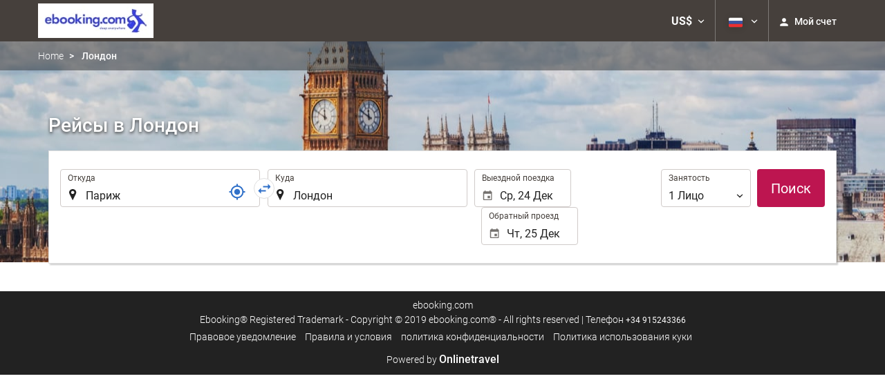

--- FILE ---
content_type: text/html; charset=UTF-8
request_url: https://booking.ebooking.com/themes/ilussion/cross_domain_helper?xdm_e=https%3A%2F%2Fbooking.ebooking.com%2Fru%2F%25D0%25BF%25D0%25BE%25D0%25BB%25D1%2591%25D1%2582%2F%25D0%25BF%25D0%25BE%25D0%25BB%25D1%2591%25D1%2582%25D1%258B-%25D0%25BF%25D0%25B0%25D1%2580%25D0%25B8%25D0%25B6-%25D0%25BB%25D0%25BE%25D0%25BD%25D0%25B4%25D0%25BE%25D0%25BD%2Fff62930-42790%2F&xdm_c=default1949&xdm_p=4
body_size: 2658
content:
<!DOCTYPE html>
<html lang="es"><head>
<script>
//<![CDATA[
var Themes = {"Ilusion":{"Ilusion":{"vars":{"preferencesCookie":"_upfs","preferencesDomain":".ebooking.com","userCurrency":"USD","conversionRates":{"AED":4.3234920002324,"AFN":77.840834735221,"ALL":96.378169122619,"AMD":448.96661578528,"ANG":2.1077700001983,"ARS":1706.4342639714,"ATS":13.760306621023,"AUD":1.7622730001015,"AWG":2.1220119998102,"AZN":1.9967909999154,"BAM":1.9513090001777,"BBD":2.3703340002464,"BDT":143.80777801049,"BEF":40.339822015219,"BGN":1.9528930001258,"BHD":0.44389600000673,"BIF":3472.3078242554,"BMD":1.1772600000668,"BND":1.512218999904,"BOB":8.1612849986322,"BRL":6.5539200003515,"BSD":1.1768860000558,"BTN":105.55893402788,"BWP":15.490346004327,"BYR":20790.280128234,"BZD":2.3669720000347,"CAD":1.614889000112,"CLP":1064.8430873848,"CNY":8.2890309977125,"COP":4449.4080062648,"CRC":581.97038294524,"CUP":31.197399040397,"CVE":110.01178776306,"CYP":0.58527447856277,"CZK":24.294653979127,"CHF":0.93043600000491,"DEM":1.9558296193711,"DJF":209.56941741756,"DKK":7.4696110024759,"DOP":73.441584809472,"DZD":152.56703185111,"EEK":15.646636951909,"EGP":55.978617063939,"ESP":166.38603443479,"ETB":183.35952196266,"FIM":5.9457271987856,"FJD":2.6811520000268,"FKP":0.87485900000293,"FRF":6.5595708750774,"GBP":0.87272099997685,"GEL":3.1609299999108,"GHC":24528.440727023,"GIP":0.87485900000293,"GMD":86.532856123092,"GNF":10285.325206555,"GRD":340.7503206205,"GTQ":9.0162480001962,"GYD":246.21538030169,"HKD":9.1571659985833,"HNL":31.021597959302,"HRK":7.5329379992732,"HTG":154.22633124352,"HUF":390.80367055313,"IDR":19768.549818722,"IEP":0.78756281712765,"ILS":3.7647430004158,"INR":105.49176743829,"IQD":1541.6646432318,"IRR":967960.50721131,"ISK":148.00560230806,"ITL":1936.2696216723,"JMD":188.19683288443,"JOD":0.83464499999937,"JPY":184.15941723121,"KES":151.80767570577,"KGS":102.95138667436,"KHR":4716.1446837731,"KMF":493.27216232364,"KPW":1059.4883645928,"KRW":1746.4893816939,"KWD":0.36177100000613,"KYD":0.98074299997915,"KZT":599.50521635484,"LAK":25493.555229238,"LBP":105389.62544527,"LKR":364.30992632342,"LRD":208.30056071178,"LSL":19.645116008457,"LTL":3.4528000004254,"LUF":40.339822015219,"LVL":0.70280000001763,"LYD":6.368341999855,"MAD":10.733993998141,"MDL":19.806412010174,"MGF":13538.871453831,"MKD":61.542664997162,"MMK":2472.0644358428,"MNT":4183.2882653744,"MOP":9.4283790004743,"MRU":46.932777108587,"MTL":0.4293006223319,"MUR":54.119147101508,"MVR":18.200665997314,"MWK":2040.7201211535,"MXN":21.121232987966,"MYR":4.7843779991995,"MZM":35335.938769885,"NAD":19.64528300204,"NGN":1711.6420586741,"NIO":43.310496906572,"NLG":2.2037110717464,"NOK":11.870222003432,"NPR":168.89469166011,"NZD":2.02189800009,"OMR":0.45266099999261,"PAB":1.1769010000383,"PEN":3.9612489992707,"PGK":5.0803070011841,"PHP":69.2712240519,"PKR":329.66831181044,"PTE":200.48196666715,"PYG":8018.5452915503,"QAR":4.3014990006958,"ROL":44624.927484493,"RUB":92.030716945146,"RWF":1714.15445903,"SAR":4.415725999129,"SBD":9.590843997197,"SCR":16.535613988711,"SDD":338.94743264267,"SEK":10.827516005838,"SGD":1.5145980000343,"SHP":0.8832500000369,"SIT":239.63977349249,"SKK":30.126016040561,"SLL":24686.542625019,"SOS":671.36046095072,"SRG":4126.45096332,"STN":24.444152977796,"SVC":9.6209800015856,"SYP":13016.85031273,"SZL":19.642789006933,"THB":36.665182961151,"TND":3.4343950002927,"TOP":2.834560999749,"TRY":50.421588006939,"TTD":8.0056419986143,"TWD":37.044259981729,"TZS":2909.8629221775,"UAH":49.555937912654,"UGX":4252.2304011512,"USD":1.1772600000668,"UYU":45.96420491578,"UZS":14187.294993587,"VEF":3843197.5403536,"VND":30998.428379681,"VUV":143.08592089197,"WST":3.2774740001839,"XAF":654.45064725496,"XCD":3.1816040002862,"XOF":654.45064725496,"XPF":119.33174224344,"YER":280.77966335361,"ZAR":19.674692998992,"ZMK":7231.7508575049,"ZWD":435.62603752509,"EUR":1,"RON":5.089418000256,"PLN":4.2245929991301,"mBTC":0.013691643647591,"AOA":1079.547540035,"CUC":1.1772600000668,"MZN":75.225218851413,"mBCH":2.0699026865245,"mLTC":26.367515809046,"mETH":0.40267123968056,"mDSH":18.049914786713,"mEOS":441.18814260983,"VES":332.17535895949,"XRP":0.63829840250836,"USDC":1.1790712273563,"GUSD":1.1790712273563,"PAX":1.1790712273563,"BUSD":1.1790712273563,"ZWL":379.07734167162,"RSD":117.42109367087,"BYN":3.4145409999949}}}},"Components":{"LanguageSelector":{"vars":[]},"Login":{"vars":{"user":{"id":"","email":"","name":"","first_name":"","last_name":""}}},"CookiePreferenceCenter":{"vars":{"data":{"show":false}}},"MultiLogin":{"vars":{"userLoggedIn":false}}}};
//]]>
</script>
<!--[if lt IE 9]><script src="https://eur2.otcdn.com/headers/vendor/json/json3.min.js?v=1748355822"></script><![endif]--><script src="https://eur2.otcdn.com/headers/ac/il_cd/il_cd_eb1bf117ce1f7b430a294cb622ee3f2f_20251222_124029.js"></script><meta name="robots" content="noindex, follow"></head>
<body>
<script>
</script>
</body>
</html>


--- FILE ---
content_type: text/javascript
request_url: https://eur2.otcdn.com/headers/common/js/libraries/widgets/search/JourneyLocationWidget/Plugin.js?v=1749489344
body_size: 6070
content:
Destinia.Widget.JourneyLocationWidget=function(){Destinia.Widget.Base.apply(this,arguments);this.$location_from=null;this.$location_to=null;this.widget=null;this.alert_activated=false;this.cookieManagerOptions=false;this.getCookieManagerOptions=function(){if(this.cookieManagerOptions==false){this.cookieManagerOptions=this.getSettings().lastSearchCookieOptions}return this.cookieManagerOptions};var a=this;this._validate=function(){try{a.errorMessageHide();var f=a.getSettings().data_required;if(f==false){if((a.$location_from.val().text=="")&&(!a.$location_to||a.$location_to.val().text=="")){return true}}if(!a.locationsValidate()){return false}var b=a.$location_from.val();var d=a.$location_to&&a.$location_to.val();if(d&&b.text==d.text){a.errorMessageShow(a.getSettings().label.error);return false}return true}catch(c){throw c}};this.locationsValidate=function(){var b=a.$location_from.validate();var c=!a.$location_to||a.$location_to.validate();if(!b||!c){return false}return true};this.isEmpty=function(){return(a.$location_from===null)||(a.$location_from.isEmpty()&&(!a.$location_to||a.$location_to.isEmpty()))};this.val=function(){if(arguments.length>0){var b=arguments[0];if(b){if(typeof b.location_from!="undefined"){a.$location_from.val(b.location_from)}if(typeof b.location_to!="undefined"&&a.$location_to){a.$location_to.val(b.location_to)}}}return{location_from:a.$location_from.val(),location_to:!a.$location_to||a.$location_to.val()}};this.getLocationFrom=function(){return a.$location_from};this.getLocationTo=function(){return a.$location_to},this.onSwap=function(b){b.preventDefault();b.stopPropagation();if(a.$location_from&&a.$location_to){var c=a.$location_from.val();a.$location_from.val(a.$location_to.val());a.$location_to.val(c)}};this.errorMessageShow=function(b){if(a.popoverAlertActivated()){var c=a.getPopoverConfig(b);a.widget.find("[id$='journey_location-location_to']").popover(c);a.widget.find("[id$='journey_location-location_to']").popover("show")}else{if(a.widget.find("[id$='journey_location-location_to']").siblings(".error_text").length){a.widget.find("[id$='journey_location-location_to']").siblings(".error_text").html(b)}else{a.widget.find("[id$='journey_location-location_to']").after('<span class="error_text search_error_journeylocation">'+b+"</span>")}}a.widget.find("[id$='journey_location-location_to']").parents(".form-group").addClass("includes_error");a.alert_activated=true};this.getPopoverConfig=function(d){var c=a.getSettings();var e=c.popoverConfig;var b={};b.placement="top";b.content=d;if(typeof e!="undefined"){b.template=e.tpl_error;b.content+="\n";b.content+=e.additional_content}return b};this.errorMessageHide=function(){if(a.alert_activated){if(a.popoverAlertActivated()){a.widget.find("[id$='journey_location-location_to']").popover("destroy")}else{if(a.widget.find("[id$='journey_location-location_to']").siblings(".error_text").length){a.widget.find("[id$='journey_location-location_to']").siblings(".error_text").remove()}}a.widget.find("[id$='journey_location-location_to']").parents(".form-group").removeClass("includes_error");a.alert_activated=false}};this.popoverAlertActivated=function(){var b=a.getSettings();return(b.popoverAlertActivated===true)};this.onLocationFocus=function(b,c){a.errorMessageHide()};this.getRawData=function(){try{var b=a.$location_from.getRawData();var d=a.$location_to&&a.$location_to.getRawData();return[b,d]}catch(c){return[]}};this.safeJsonParse=function(d,c){try{return JSON.parse(d)}catch(b){return this.handleJsonParseError(d,c,b)}};this.handleJsonParseError=function(f,e,d){try{console.error("Handling JSON parse error for value:",e,"Error:",d);const c=decodeURIComponent(f);return JSON.parse(c)}catch(b){console.error("Error decoding or parsing JSON:",b);return null}}};Destinia.Widget.JourneyLocationWidget.prototype=new Destinia.Widget.Base();Destinia.Widget.JourneyLocationWidget.pluginName="JourneyLocationWidget";Destinia.Widget.Factory.createWidget(Destinia.Widget.JourneyLocationWidget);$.extend(Destinia.Widget.JourneyLocationWidget.prototype,{getDefaults:function(){return{}},getEventPrefix:function(){return"journey-location"},getApi:function(){return{getLocationFrom:this.getLocationFrom,getLocationTo:this.getLocationTo,validate:this._validate,val:this.val,cookieName:this.getDataName,getRawData:this.getRawData}},getDataName:function(){return"journeylocation"},init:function(d){this.widget=d;this.initChildren();var c=this.getSettings();var a=d.find("input[data-widget-location]");if(a.length>=1){this.$location_from=$(a[0]).LocationWidget();if(a.length>=2){this.$location_to=$(a[1]).LocationWidget()}else{var b=d.find("div[data-widget-autocomplete-widget]");if(b.length>=1){if(has_filter_hotel_chains){this.$location_to=$(b[0]).HotelChainLocationWidget()}if(has_filter_hotel_groups){this.$location_to=$(b[0]).HotelGroupLocationWidget()}}}}else{if(has_airlines_config){var a=d.find("div[data-widget-autocomplete-widget]");if(a.length>1){this.$location_from=$(a[0]).AirlinesLocationWidget();this.$location_to=$(a[1]).AirlinesLocationWidget()}}}d.find(".swap").click(this.onSwap);d.on("location.focus",this.onLocationFocus);this.updateFromParam();if(this.getSettings().cookie){this.updateFromCookie();LastSearchCookieManager.updateSearcher(this.getCookieManagerOptions())}},render:function(){},updateFromCookie:function(){var a=this.getSettings().cookie;if(this.isEmpty()){var b=Ilusion.Cookie.get(a);if(typeof(searchwidget_location_to_id)!="undefined"&&typeof(searchwidget_location_to)!="undefined"){if(searchwidget_location_to_id!=null&&searchwidget_location_to!=null){value=JSON.parse('{"journeylocation":{"location_to":{"id":"'+searchwidget_location_to_id+'","type":"geounit","value":"'+searchwidget_location_to+'"}}}')}else{if(b){value=this.safeJsonParse(b,a)}else{value="{}"}}if(value&&typeof value.journeylocation!="undefined"){this.val(value.journeylocation);if($(".mobile_search_summary__origin")){if(searchwidget_location_from){$(".mobile_search_summary__origin").text(searchwidget_location_from)}}if($(".mobile_search_summary__destiny")){if(searchwidget_location_to){$(".mobile_search_summary__destiny").text(searchwidget_location_to)}}}}}},updateFromParam:function(){var c=Destinia.Environment.getUrlParam("locations");if(c&&this.isEmpty()){try{var a=JSON.parse(c)}catch(f){}var d=a.shift();var g=a.shift();var b={};if(d){switch(typeof d){case"string":b.location_from={text:d};break;case"object":b.location_from=d;break}}if(g){switch(typeof g){case"string":b.location_to={text:g};break;case"object":b.location_to=g;break}}if(typeof b.location_from!="undefined"||typeof b.location_to!="undefined"){this.val(b)}}}});

--- FILE ---
content_type: text/javascript
request_url: https://eur3.otcdn.com/headers/common/js/libraries/i18n/locales/ru.js?v=1748355805
body_size: 3958
content:
var I18nLocaleData = {"locale":"ru","currencies":{"AED":{"symbol":"AED","_rounding":"0","_digits":"2","name":"\u0414\u0438\u0440\u0445\u0430\u043c (\u041e\u0410\u042d)"},"AFN":{"symbol":"AFN","_rounding":"0","_digits":"0","name":"\u0410\u0444\u0433\u0430\u043d\u0441\u043a\u0438\u0439 \u0430\u0444\u0433\u0430\u043d\u0438"},"ALL":{"symbol":"ALL","_rounding":"0","_digits":"0","name":"\u0410\u043b\u0431\u0430\u043d\u0441\u043a\u0438\u0439 \u043b\u0435\u043a"},"AMD":{"symbol":"AMD","_rounding":"0","_digits":"0","name":"\u0410\u0440\u043c\u044f\u043d\u0441\u043a\u0438\u0439 \u0434\u0440\u0430\u043c"},"ANG":{"symbol":"ANG","_rounding":"0","_digits":"2","name":"\u041d\u0438\u0434\u0435\u0440\u043b\u0430\u043d\u0434\u0441\u043a\u0438\u0439 \u0430\u043d\u0442\u0438\u043b\u044c\u0441\u043a\u0438\u0439 \u0433\u0443\u043b\u044c\u0434\u0435\u043d"},"AOA":{"symbol":"AOA","_rounding":"0","_digits":"2","name":"\u0410\u043d\u0433\u043e\u043b\u044c\u0441\u043a\u0430\u044f \u043a\u0432\u0430\u043d\u0437\u0430"},"ARS":{"symbol":"AR$","_rounding":"0","_digits":"2","name":"\u0410\u0440\u0433\u0435\u043d\u0442\u0438\u043d\u0441\u043a\u043e\u0435 \u043f\u0435\u0441\u043e"},"ATS":{"symbol":"ATS","_rounding":"0","_digits":"2","name":"\u0410\u0432\u0441\u0442\u0440\u0438\u0439\u0441\u043a\u0438\u0439 \u0448\u0438\u043b\u043b\u0438\u043d\u0433"},"AUD":{"symbol":"A$","_rounding":"0","_digits":"2","name":"\u0410\u0432\u0441\u0442\u0440\u0430\u043b\u0438\u0439\u0441\u043a\u0438\u0439 \u0434\u043e\u043b\u043b\u0430\u0440"},"AWG":{"symbol":"AWG","_rounding":"0","_digits":"2","name":"\u0410\u0440\u0443\u0431\u0430\u043d\u0441\u043a\u0438\u0439 \u0444\u043b\u043e\u0440\u0438\u043d"},"AZN":{"symbol":"AZN","_rounding":"0","_digits":"2","name":"\u0410\u0437\u0435\u0440\u0431\u0430\u0439\u0434\u0436\u0430\u043d\u0441\u043a\u0438\u0439 \u043c\u0430\u043d\u0430\u0442"},"BAM":{"symbol":"BAM","_rounding":"0","_digits":"2","name":"\u041a\u043e\u043d\u0432\u0435\u0440\u0442\u0438\u0440\u0443\u0435\u043c\u0430\u044f \u043c\u0430\u0440\u043a\u0430 \u0411\u043e\u0441\u043d\u0438\u0438 \u0438 \u0413\u0435\u0440\u0446\u0435\u0433\u043e\u0432\u0438\u043d\u044b"},"BBD":{"symbol":"BBD","_rounding":"0","_digits":"2","name":"\u0411\u0430\u0440\u0431\u0430\u0434\u043e\u0441\u0441\u043a\u0438\u0439 \u0434\u043e\u043b\u043b\u0430\u0440"},"BDT":{"symbol":"BDT","_rounding":"0","_digits":"2","name":"\u0411\u0430\u043d\u0433\u043b\u0430\u0434\u0435\u0448\u0441\u043a\u0430\u044f \u0442\u0430\u043a\u0430"},"BEF":{"symbol":"BEF","_rounding":"0","_digits":"2","name":"\u0411\u0435\u043b\u044c\u0433\u0438\u0439\u0441\u043a\u0438\u0439 \u0444\u0440\u0430\u043d\u043a"},"BGN":{"symbol":"BGN","_rounding":"0","_digits":"2","name":"\u0411\u043e\u043b\u0433\u0430\u0440\u0441\u043a\u0438\u0439 \u043b\u0435\u0432"},"BHD":{"symbol":"BHD","_rounding":"0","_digits":"3","name":"\u0411\u0430\u0445\u0440\u0435\u0439\u043d\u0441\u043a\u0438\u0439 \u0434\u0438\u043d\u0430\u0440"},"BIF":{"symbol":"BIF","_rounding":"0","_digits":"0","name":"\u0411\u0443\u0440\u0443\u043d\u0434\u0438\u0439\u0441\u043a\u0438\u0439 \u0444\u0440\u0430\u043d\u043a"},"BMD":{"symbol":"BMD","_rounding":"0","_digits":"2","name":"\u0411\u0435\u0440\u043c\u0443\u0434\u0441\u043a\u0438\u0439 \u0434\u043e\u043b\u043b\u0430\u0440"},"BND":{"symbol":"BND","_rounding":"0","_digits":"2","name":"\u0411\u0440\u0443\u043d\u0435\u0439\u0441\u043a\u0438\u0439 \u0434\u043e\u043b\u043b\u0430\u0440"},"BOB":{"symbol":"BOB","_rounding":"0","_digits":"2","name":"\u0411\u043e\u043b\u0438\u0432\u0438\u0439\u0441\u043a\u0438\u0439 \u0431\u043e\u043b\u0438\u0432\u0438\u0430\u043d\u043e"},"BRL":{"symbol":"R$","_rounding":"0","_digits":"2","name":"\u0411\u0440\u0430\u0437\u0438\u043b\u044c\u0441\u043a\u0438\u0439 \u0440\u0435\u0430\u043b"},"BSD":{"symbol":"BSD","_rounding":"0","_digits":"2","name":"\u0411\u0430\u0433\u0430\u043c\u0441\u043a\u0438\u0439 \u0434\u043e\u043b\u043b\u0430\u0440"},"BTN":{"symbol":"BTN","_rounding":"0","_digits":"2","name":"\u0411\u0443\u0442\u0430\u043d\u0441\u043a\u0438\u0439 \u043d\u0433\u0443\u043b\u0442\u0440\u0443\u043c"},"BUSD":{"symbol":"BUSD","_rounding":"0","_digits":"2","name":"Binance USD"},"BWP":{"symbol":"BWP","_rounding":"0","_digits":"2","name":"\u0411\u043e\u0442\u0441\u0432\u0430\u043d\u0441\u043a\u0430\u044f \u043f\u0443\u043b\u0430"},"BYN":{"symbol":"BYN","_rounding":"0","_digits":"2","name":"BYN"},"BYR":{"symbol":"BYR","_rounding":"0","_digits":"0","name":"\u0411\u0435\u043b\u043e\u0440\u0443\u0441\u0441\u043a\u0438\u0439 \u0440\u0443\u0431\u043b\u044c"},"BZD":{"symbol":"BZD","_rounding":"0","_digits":"2","name":"\u0411\u0435\u043b\u0438\u0437\u0441\u043a\u0438\u0439 \u0434\u043e\u043b\u043b\u0430\u0440"},"CAD":{"symbol":"CA$","_rounding":"0","_digits":"2","_cashRounding":"5","name":"\u041a\u0430\u043d\u0430\u0434\u0441\u043a\u0438\u0439 \u0434\u043e\u043b\u043b\u0430\u0440"},"CHF":{"symbol":"Sfr","_rounding":"0","_digits":"2","_cashRounding":"5","name":"\u0428\u0432\u0435\u0439\u0446\u0430\u0440\u0441\u043a\u0438\u0439 \u0444\u0440\u0430\u043d\u043a"},"CLP":{"symbol":"CL$","_rounding":"0","_digits":"0","name":"\u0427\u0438\u043b\u0438\u0439\u0441\u043a\u043e\u0435 \u043f\u0435\u0441\u043e"},"CNY":{"symbol":"CN\u00a5","_rounding":"0","_digits":"2","name":"\u042e\u0430\u043d\u044c \u0420\u0435\u043d\u043c\u0438\u043d\u0431\u0438"},"COP":{"symbol":"COL$","_rounding":"0","_digits":"0","name":"\u041a\u043e\u043b\u0443\u043c\u0431\u0438\u0439\u0441\u043a\u043e\u0435 \u043f\u0435\u0441\u043e"},"CRC":{"symbol":"\u20a1","_rounding":"0","_digits":"0","name":"\u041a\u043e\u0441\u0442\u0430\u0440\u0438\u043a\u0430\u043d\u0441\u043a\u0438\u0439 \u043a\u043e\u043b\u043e\u043d"},"CUC":{"symbol":"CUC","_rounding":"0","_digits":"2","name":"\u041a\u0443\u0431\u0438\u043d\u0441\u043a\u043e\u0435 \u043a\u043e\u043d\u0432\u0435\u0440\u0442\u0438\u0440\u0443\u0435\u043c\u043e\u0435 \u043f\u0435\u0441\u043e"},"CUP":{"symbol":"CUP","_rounding":"0","_digits":"2","name":"\u041a\u0443\u0431\u0438\u043d\u0441\u043a\u043e\u0435 \u043f\u0435\u0441\u043e"},"CVE":{"symbol":"CVE","_rounding":"0","_digits":"2","name":"\u042d\u0441\u043a\u0443\u0434\u043e \u041a\u0430\u0431\u043e-\u0412\u0435\u0440\u0434\u0435"},"CYP":{"symbol":"CYP","_rounding":"0","_digits":"2","name":"\u041a\u0438\u043f\u0440\u0441\u043a\u0438\u0439 \u0444\u0443\u043d\u0442"},"CZK":{"symbol":"K\u010d","_rounding":"0","_digits":"2","_cashDigits":"0","_cashRounding":"0","name":"\u0427\u0435\u0448\u0441\u043a\u0430\u044f \u043a\u0440\u043e\u043d\u0430"},"DEM":{"symbol":"DEM","_rounding":"0","_digits":"2","name":"\u041d\u0435\u043c\u0435\u0446\u043a\u0430\u044f \u043c\u0430\u0440\u043a\u0430"},"DJF":{"symbol":"DJF","_rounding":"0","_digits":"0","name":"\u0424\u0440\u0430\u043d\u043a \u0414\u0436\u0438\u0431\u0443\u0442\u0438"},"DKK":{"symbol":"Dkr","_rounding":"0","_digits":"2","name":"\u0414\u0430\u0442\u0441\u043a\u0430\u044f \u043a\u0440\u043e\u043d\u0430"},"DOP":{"symbol":"DOP","_rounding":"0","_digits":"2","name":"\u0414\u043e\u043c\u0438\u043d\u0438\u043a\u0430\u043d\u0441\u043a\u043e\u0435 \u043f\u0435\u0441\u043e"},"DZD":{"symbol":"DZD","_rounding":"0","_digits":"2","name":"\u0410\u043b\u0436\u0438\u0440\u0441\u043a\u0438\u0439 \u0434\u0438\u043d\u0430\u0440"},"EEK":{"symbol":"EEK","_rounding":"0","_digits":"2","name":"\u042d\u0441\u0442\u043e\u043d\u0441\u043a\u0430\u044f \u043a\u0440\u043e\u043d\u0430"},"EGP":{"symbol":"EGP","_rounding":"0","_digits":"2","name":"\u0415\u0433\u0438\u043f\u0435\u0442\u0441\u043a\u0438\u0439 \u0444\u0443\u043d\u0442"},"ESP":{"symbol":"ESP","_rounding":"0","_digits":"0","name":"\u0418\u0441\u043f\u0430\u043d\u0441\u043a\u0430\u044f \u043f\u0435\u0441\u0435\u0442\u0430"},"ETB":{"symbol":"ETB","_rounding":"0","_digits":"2","name":"\u042d\u0444\u0438\u043e\u043f\u0441\u043a\u0438\u0439 \u0431\u044b\u0440"},"EUR":{"symbol":"\u20ac","_rounding":"0","_digits":"2","name":"\u0415\u0432\u0440\u043e"},"FIM":{"symbol":"FIM","_rounding":"0","_digits":"2","name":"\u0424\u0438\u043d\u0441\u043a\u0430\u044f \u043c\u0430\u0440\u043a\u0430"},"FJD":{"symbol":"FJD","_rounding":"0","_digits":"2","name":"\u0414\u043e\u043b\u043b\u0430\u0440 \u0424\u0438\u0434\u0436\u0438"},"FKP":{"symbol":"FKP","_rounding":"0","_digits":"2","name":"\u0424\u0443\u043d\u0442 \u0424\u043e\u043b\u043a\u043b\u0435\u043d\u0434\u0441\u043a\u0438\u0445 \u043e\u0441\u0442\u0440\u043e\u0432\u043e\u0432"},"FRF":{"symbol":"FRF","_rounding":"0","_digits":"2","name":"\u0424\u0440\u0430\u043d\u0446\u0443\u0437\u0441\u043a\u0438\u0439 \u0444\u0440\u0430\u043d\u043a"},"GBP":{"symbol":"\u00a3","_rounding":"0","_digits":"2","name":"\u0410\u043d\u0433\u043b\u0438\u0439\u0441\u043a\u0438\u0439 \u0444\u0443\u043d\u0442 \u0441\u0442\u0435\u0440\u043b\u0438\u043d\u0433\u043e\u0432"},"GEL":{"symbol":"GEL","_rounding":"0","_digits":"2","name":"\u0413\u0440\u0443\u0437\u0438\u043d\u0441\u043a\u0438\u0439 \u043b\u0430\u0440\u0438"},"GHC":{"symbol":"GHC","_rounding":"0","_digits":"2","name":"\u0413\u0430\u043d\u0441\u043a\u0438\u0439 \u0441\u0435\u0434\u0438 (1979\u20132007)"},"GIP":{"symbol":"GIP","_rounding":"0","_digits":"2","name":"\u0413\u0438\u0431\u0440\u0430\u043b\u0442\u0430\u0440\u0441\u043a\u0438\u0439 \u0444\u0443\u043d\u0442"},"GMD":{"symbol":"GMD","_rounding":"0","_digits":"2","name":"\u0413\u0430\u043c\u0431\u0438\u0439\u0441\u043a\u0438\u0439 \u0434\u0430\u043b\u0430\u0441\u0438"},"GNF":{"symbol":"GNF","_rounding":"0","_digits":"0","name":"\u0413\u0432\u0438\u043d\u0435\u0439\u0441\u043a\u0438\u0439 \u0444\u0440\u0430\u043d\u043a"},"GRD":{"symbol":"GRD","_rounding":"0","_digits":"2","name":"\u0413\u0440\u0435\u0447\u0435\u0441\u043a\u0430\u044f \u0434\u0440\u0430\u0445\u043c\u0430"},"GTQ":{"symbol":"GTQ","_rounding":"0","_digits":"2","name":"\u0413\u0432\u0430\u0442\u0435\u043c\u0430\u043b\u044c\u0441\u043a\u0438\u0439 \u043a\u0435\u0442\u0441\u0430\u043b\u044c"},"GUSD":{"symbol":"GUSD","_rounding":"0","_digits":"2","name":"Gemini USD Dollar"},"GYD":{"symbol":"GYD","_rounding":"0","_digits":"0","name":"\u0413\u0430\u0439\u0430\u043d\u0441\u043a\u0438\u0439 \u0434\u043e\u043b\u043b\u0430\u0440"},"HKD":{"symbol":"HK$","_rounding":"0","_digits":"2","name":"\u0413\u043e\u043d\u043a\u043e\u043d\u0433\u0441\u043a\u0438\u0439 \u0434\u043e\u043b\u043b\u0430\u0440"},"HNL":{"symbol":"HNL","_rounding":"0","_digits":"2","name":"\u0413\u043e\u043d\u0434\u0443\u0440\u0430\u0441\u0441\u043a\u0430\u044f \u043b\u0435\u043c\u043f\u0438\u0440\u0430"},"HRK":{"symbol":"HRK","_rounding":"0","_digits":"2","name":"\u0425\u043e\u0440\u0432\u0430\u0442\u0441\u043a\u0430\u044f \u043a\u0443\u043d\u0430"},"HTG":{"symbol":"HTG","_rounding":"0","_digits":"2","name":"\u0413\u0430\u0438\u0442\u044f\u043d\u0441\u043a\u0438\u0439 \u0433\u0443\u0440\u0434"},"HUF":{"symbol":"Ft","_rounding":"0","_digits":"0","name":"\u0412\u0435\u043d\u0433\u0435\u0440\u0441\u043a\u0438\u0439 \u0444\u043e\u0440\u0438\u043d\u0442"},"IDR":{"symbol":"IDR","_rounding":"0","_digits":"0","name":"\u0418\u043d\u0434\u043e\u043d\u0435\u0437\u0438\u0439\u0441\u043a\u0430\u044f \u0440\u0443\u043f\u0438\u044f"},"IEP":{"symbol":"IEP","_rounding":"0","_digits":"2","name":"\u0418\u0440\u043b\u0430\u043d\u0434\u0441\u043a\u0438\u0439 \u0444\u0443\u043d\u0442"},"ILS":{"symbol":"\u20aa","_rounding":"0","_digits":"2","name":"\u041d\u043e\u0432\u044b\u0439 \u0438\u0437\u0440\u0430\u0438\u043b\u044c\u0441\u043a\u0438\u0439 \u0448\u0435\u043a\u0435\u043b\u044c"},"INR":{"symbol":"\u20b9","_rounding":"0","_digits":"2","name":"\u0418\u043d\u0434\u0438\u0439\u0441\u043a\u0430\u044f \u0440\u0443\u043f\u0438\u044f"},"IQD":{"symbol":"IQD","_rounding":"0","_digits":"0","name":"\u0418\u0440\u0430\u043a\u0441\u043a\u0438\u0439 \u0434\u0438\u043d\u0430\u0440"},"IRR":{"symbol":"IRR","_rounding":"0","_digits":"0","name":"\u0418\u0440\u0430\u043d\u0441\u043a\u0438\u0439 \u0440\u0438\u0430\u043b"},"ISK":{"symbol":"ISK","_rounding":"0","_digits":"0","name":"\u0418\u0441\u043b\u0430\u043d\u0434\u0441\u043a\u0430\u044f \u043a\u0440\u043e\u043d\u0430"},"ITL":{"symbol":"ITL","_rounding":"0","_digits":"0","name":"\u0418\u0442\u0430\u043b\u044c\u044f\u043d\u0441\u043a\u0430\u044f \u043b\u0438\u0440\u0430"},"JMD":{"symbol":"JMD","_rounding":"0","_digits":"2","name":"\u042f\u043c\u0430\u0439\u0441\u043a\u0438\u0439 \u0434\u043e\u043b\u043b\u0430\u0440"},"JOD":{"symbol":"JOD","_rounding":"0","_digits":"3","name":"\u0418\u043e\u0440\u0434\u0430\u043d\u0441\u043a\u0438\u0439 \u0434\u0438\u043d\u0430\u0440"},"JPY":{"symbol":"\u00a5","_rounding":"0","_digits":"0","name":"\u042f\u043f\u043e\u043d\u0441\u043a\u0430\u044f \u0438\u0435\u043d\u0430"},"KES":{"symbol":"KES","_rounding":"0","_digits":"2","name":"\u041a\u0435\u043d\u0438\u0439\u0441\u043a\u0438\u0439 \u0448\u0438\u043b\u043b\u0438\u043d\u0433"},"KGS":{"symbol":"KGS","_rounding":"0","_digits":"2","name":"\u041a\u0438\u0440\u0433\u0438\u0437\u0441\u043a\u0438\u0439 \u0441\u043e\u043c"},"KHR":{"symbol":"KHR","_rounding":"0","_digits":"2","name":"\u041a\u0430\u043c\u0431\u043e\u0434\u0436\u0438\u0439\u0441\u043a\u0438\u0439 \u0440\u0438\u0435\u043b\u044c"},"KMF":{"symbol":"KMF","_rounding":"0","_digits":"0","name":"\u0424\u0440\u0430\u043d\u043a \u041a\u043e\u043c\u043e\u0440\u0441\u043a\u0438\u0445 \u043e\u0441\u0442\u0440\u043e\u0432\u043e\u0432"},"KPW":{"symbol":"KPW","_rounding":"0","_digits":"0","name":"\u0421\u0435\u0432\u0435\u0440\u043e-\u043a\u043e\u0440\u0435\u0439\u0441\u043a\u0430\u044f \u0432\u043e\u043d\u0430"},"KRW":{"symbol":"\u20a9","_rounding":"0","_digits":"0","name":"\u0412\u043e\u043d\u0430 \u0420\u0435\u0441\u043f\u0443\u0431\u043b\u0438\u043a\u0438 \u041a\u043e\u0440\u0435\u0438"},"KWD":{"symbol":"KWD","_rounding":"0","_digits":"3","name":"\u041a\u0443\u0432\u0435\u0439\u0442\u0441\u043a\u0438\u0439 \u0434\u0438\u043d\u0430\u0440"},"KYD":{"symbol":"KYD","_rounding":"0","_digits":"2","name":"\u0414\u043e\u043b\u043b\u0430\u0440 \u041a\u0430\u0439\u043c\u0430\u043d\u043e\u0432\u044b\u0445 \u043e\u0441\u0442\u0440\u043e\u0432\u043e\u0432"},"KZT":{"symbol":"KZT","_rounding":"0","_digits":"2","name":"\u041a\u0430\u0437\u0430\u0445\u0441\u043a\u0438\u0439 \u0442\u0435\u043d\u0433\u0435"},"LAK":{"symbol":"LAK","_rounding":"0","_digits":"0","name":"\u041a\u0438\u043f \u041b\u041d\u0414\u0420"},"LBP":{"symbol":"LBP","_rounding":"0","_digits":"0","name":"\u041b\u0438\u0432\u0430\u043d\u0441\u043a\u0438\u0439 \u0444\u0443\u043d\u0442"},"LKR":{"symbol":"LKR","_rounding":"0","_digits":"2","name":"\u0428\u0440\u0438-\u041b\u0430\u043d\u043a\u0438\u0439\u0441\u043a\u0430\u044f \u0440\u0443\u043f\u0438\u044f"},"LRD":{"symbol":"LRD","_rounding":"0","_digits":"2","name":"\u041b\u0438\u0431\u0435\u0440\u0438\u0439\u0441\u043a\u0438\u0439 \u0434\u043e\u043b\u043b\u0430\u0440"},"LSL":{"symbol":"LSL","_rounding":"0","_digits":"2","name":"\u041b\u043e\u0442\u0438"},"LTL":{"symbol":"LTL","_rounding":"0","_digits":"2","name":"\u041b\u0438\u0442\u043e\u0432\u0441\u043a\u0438\u0439 \u043b\u0438\u0442"},"LUF":{"symbol":"LUF","_rounding":"0","_digits":"0","name":"\u041b\u044e\u043a\u0441\u0435\u043c\u0431\u0443\u0440\u0433\u0441\u043a\u0438\u0439 \u0444\u0440\u0430\u043d\u043a"},"LVL":{"symbol":"LVL","_rounding":"0","_digits":"2","name":"\u041b\u0430\u0442\u0432\u0438\u0439\u0441\u043a\u0438\u0439 \u043b\u0430\u0442"},"LYD":{"symbol":"LYD","_rounding":"0","_digits":"3","name":"\u041b\u0438\u0432\u0438\u0439\u0441\u043a\u0438\u0439 \u0434\u0438\u043d\u0430\u0440"},"MAD":{"symbol":"MAD","_rounding":"0","_digits":"2","name":"\u041c\u0430\u0440\u043e\u043a\u043a\u0430\u043d\u0441\u043a\u0438\u0439 \u0434\u0438\u0440\u0445\u0430\u043c"},"MDL":{"symbol":"MDL","_rounding":"0","_digits":"2","name":"\u041c\u043e\u043b\u0434\u0430\u0432\u0441\u043a\u0438\u0439 \u043b\u0435\u0439"},"MGF":{"symbol":"MGF","_rounding":"0","_digits":"0","name":"\u041c\u0430\u043b\u0430\u0433\u0430\u0441\u0438\u0439\u0441\u043a\u0438\u0439 \u0444\u0440\u0430\u043d\u043a"},"MKD":{"symbol":"MKD","_rounding":"0","_digits":"2","name":"\u041c\u0430\u043a\u0435\u0434\u043e\u043d\u0441\u043a\u0438\u0439 \u0434\u0438\u043d\u0430\u0440"},"MMK":{"symbol":"MMK","_rounding":"0","_digits":"0","name":"\u041a\u044c\u044f\u0442"},"MNT":{"symbol":"MNT","_rounding":"0","_digits":"0","name":"\u041c\u043e\u043d\u0433\u043e\u043b\u044c\u0441\u043a\u0438\u0439 \u0442\u0443\u0433\u0440\u0438\u043a"},"MOP":{"symbol":"MOP","_rounding":"0","_digits":"2","name":"\u041f\u0430\u0442\u0430\u043a\u0430 \u041c\u0430\u043a\u0430\u043e"},"MRU":{"symbol":"MRU","_rounding":"0","_digits":"2","name":"MRU"},"MTL":{"symbol":"MTL","_rounding":"0","_digits":"2","name":"\u041c\u0430\u043b\u044c\u0442\u0438\u0439\u0441\u043a\u0430\u044f \u043b\u0438\u0440\u0430"},"MUR":{"symbol":"MUR","_rounding":"0","_digits":"0","name":"\u041c\u0430\u0432\u0440\u0438\u043a\u0438\u0439\u0441\u043a\u0430\u044f \u0440\u0443\u043f\u0438\u044f"},"MVR":{"symbol":"MVR","_rounding":"0","_digits":"2","name":"\u041c\u0430\u043b\u044c\u0434\u0438\u0432\u0441\u043a\u0430\u044f \u0440\u0443\u0444\u0438\u044f"},"MWK":{"symbol":"MWK","_rounding":"0","_digits":"2","name":"\u041c\u0430\u043b\u0430\u0432\u0438\u0439\u0441\u043a\u0430\u044f \u043a\u0432\u0430\u0447\u0430"},"MXN":{"symbol":"MX$","_rounding":"0","_digits":"2","name":"\u041c\u0435\u043a\u0441\u0438\u043a\u0430\u043d\u0441\u043a\u043e\u0435 \u043d\u043e\u0432\u043e\u0435 \u043f\u0435\u0441\u043e"},"MYR":{"symbol":"MYR","_rounding":"0","_digits":"2","name":"\u041c\u0430\u043b\u0430\u0439\u0437\u0438\u0439\u0441\u043a\u0438\u0439 \u0440\u0438\u043d\u0433\u0433\u0438\u0442"},"MZM":{"symbol":"MZM","_rounding":"0","_digits":"2","name":"\u0421\u0442\u0430\u0440\u044b\u0439 \u043c\u043e\u0437\u0430\u043c\u0431\u0438\u043a\u0441\u043a\u0438\u0439 \u043c\u0435\u0442\u0438\u043a\u0430\u043b"},"MZN":{"symbol":"MZN","_rounding":"0","_digits":"2","name":"\u041c\u043e\u0437\u0430\u043c\u0431\u0438\u043a\u0441\u043a\u0438\u0439 \u043c\u0435\u0442\u0438\u043a\u0430\u043b"},"NAD":{"symbol":"NAD","_rounding":"0","_digits":"2","name":"\u0414\u043e\u043b\u043b\u0430\u0440 \u041d\u0430\u043c\u0438\u0431\u0438\u0438"},"NGN":{"symbol":"NGN","_rounding":"0","_digits":"2","name":"\u041d\u0438\u0433\u0435\u0440\u0438\u0439\u0441\u043a\u0430\u044f \u043d\u0430\u0439\u0440\u0430"},"NIO":{"symbol":"NIO","_rounding":"0","_digits":"2","name":"\u041d\u0438\u043a\u0430\u0440\u0430\u0433\u0443\u0430\u043d\u0441\u043a\u0430\u044f \u043a\u043e\u0440\u0434\u043e\u0431\u0430"},"NLG":{"symbol":"NLG","_rounding":"0","_digits":"2","name":"\u041d\u0438\u0434\u0435\u0440\u043b\u0430\u043d\u0434\u0441\u043a\u0438\u0439 \u0433\u0443\u043b\u044c\u0434\u0435\u043d"},"NOK":{"symbol":"Nkr","_rounding":"0","_digits":"2","name":"\u041d\u043e\u0440\u0432\u0435\u0436\u0441\u043a\u0430\u044f \u043a\u0440\u043e\u043d\u0430"},"NPR":{"symbol":"NPR","_rounding":"0","_digits":"2","name":"\u041d\u0435\u043f\u0430\u043b\u044c\u0441\u043a\u0430\u044f \u0440\u0443\u043f\u0438\u044f"},"NZD":{"symbol":"NZ$","_rounding":"0","_digits":"2","name":"\u041d\u043e\u0432\u043e\u0437\u0435\u043b\u0430\u043d\u0434\u0441\u043a\u0438\u0439 \u0434\u043e\u043b\u043b\u0430\u0440"},"OMR":{"symbol":"OMR","_rounding":"0","_digits":"3","name":"\u041e\u043c\u0430\u043d\u0441\u043a\u0438\u0439 \u0440\u0438\u0430\u043b"},"PAB":{"symbol":"PAB","_rounding":"0","_digits":"2","name":"\u041f\u0430\u043d\u0430\u043c\u0441\u043a\u043e\u0435 \u0431\u0430\u043b\u044c\u0431\u043e\u0430"},"PAX":{"symbol":"PAX","_rounding":"0","_digits":"2","name":"Paxos Standard USD"},"PEN":{"symbol":"S\/.","_rounding":"0","_digits":"2","name":"\u041f\u0435\u0440\u0443\u0430\u043d\u0441\u043a\u0438\u0439 \u043d\u043e\u0432\u044b\u0439 \u0441\u043e\u043b\u044c"},"PGK":{"symbol":"PGK","_rounding":"0","_digits":"2","name":"\u041a\u0438\u043d\u0430"},"PHP":{"symbol":"PHP","_rounding":"0","_digits":"2","name":"\u0424\u0438\u043b\u0438\u043f\u043f\u0438\u043d\u0441\u043a\u043e\u0435 \u043f\u0435\u0441\u043e"},"PKR":{"symbol":"PKR","_rounding":"0","_digits":"0","name":"\u041f\u0430\u043a\u0438\u0441\u0442\u0430\u043d\u0441\u043a\u0430\u044f \u0440\u0443\u043f\u0438\u044f"},"PLN":{"symbol":"PLN","_rounding":"0","_digits":"2","name":"\u041f\u043e\u043b\u044c\u0441\u043a\u0438\u0439 \u0437\u043b\u043e\u0442\u044b\u0439"},"PTE":{"symbol":"PTE","_rounding":"0","_digits":"2","name":"\u041f\u043e\u0440\u0442\u0443\u0433\u0430\u043b\u044c\u0441\u043a\u043e\u0435 \u044d\u0441\u043a\u0443\u0434\u043e"},"PYG":{"symbol":"PYG","_rounding":"0","_digits":"0","name":"\u041f\u0430\u0440\u0430\u0433\u0432\u0430\u0439\u0441\u043a\u0438\u0439 \u0433\u0443\u0430\u0440\u0430\u043d\u0438"},"QAR":{"symbol":"QAR","_rounding":"0","_digits":"2","name":"\u041a\u0430\u0442\u0430\u0440\u0441\u043a\u0438\u0439 \u0440\u0438\u0430\u043b"},"ROL":{"symbol":"ROL","_rounding":"0","_digits":"2","name":"\u0421\u0442\u0430\u0440\u044b\u0439 \u0420\u0443\u043c\u044b\u043d\u0441\u043a\u0438\u0439 \u043b\u0435\u0439"},"RON":{"symbol":"RON","_rounding":"0","_digits":"2","name":"\u0420\u0443\u043c\u044b\u043d\u0441\u043a\u0438\u0439 \u043b\u0435\u0439"},"RSD":{"symbol":"RSD","_rounding":"0","_digits":"0","name":"\u0421\u0435\u0440\u0431\u0441\u043a\u0438\u0439 \u0434\u0438\u043d\u0430\u0440"},"RUB":{"symbol":"\u0440\u0443\u0431.","_rounding":"0","_digits":"2","name":"\u0420\u043e\u0441\u0441\u0438\u0439\u0441\u043a\u0438\u0439 \u0440\u0443\u0431\u043b\u044c"},"RWF":{"symbol":"RWF","_rounding":"0","_digits":"0","name":"\u0424\u0440\u0430\u043d\u043a \u0420\u0443\u0430\u043d\u0434\u044b"},"SAR":{"symbol":"SAR","_rounding":"0","_digits":"2","name":"\u0421\u0430\u0443\u0434\u043e\u0432\u0441\u043a\u0438\u0439 \u0440\u0438\u0430\u043b"},"SBD":{"symbol":"SBD","_rounding":"0","_digits":"2","name":"\u0414\u043e\u043b\u043b\u0430\u0440 \u0421\u043e\u043b\u043e\u043c\u043e\u043d\u043e\u0432\u044b\u0445 \u043e\u0441\u0442\u0440\u043e\u0432\u043e\u0432"},"SCR":{"symbol":"SCR","_rounding":"0","_digits":"2","name":"\u0421\u0435\u0439\u0448\u0435\u043b\u044c\u0441\u043a\u0430\u044f \u0440\u0443\u043f\u0438\u044f"},"SDD":{"symbol":"SDD","_rounding":"0","_digits":"2","name":"\u0421\u0443\u0434\u0430\u043d\u0441\u043a\u0438\u0439 \u0434\u0438\u043d\u0430\u0440"},"SEK":{"symbol":"Skr","_rounding":"0","_digits":"2","name":"\u0428\u0432\u0435\u0434\u0441\u043a\u0430\u044f \u043a\u0440\u043e\u043d\u0430"},"SGD":{"symbol":"S$","_rounding":"0","_digits":"2","name":"\u0421\u0438\u043d\u0433\u0430\u043f\u0443\u0440\u0441\u043a\u0438\u0439 \u0434\u043e\u043b\u043b\u0430\u0440"},"SHP":{"symbol":"SHP","_rounding":"0","_digits":"2","name":"\u0424\u0443\u043d\u0442 \u043e\u0441\u0442\u0440\u043e\u0432\u0430 \u0421\u0432\u044f\u0442\u043e\u0439 \u0415\u043b\u0435\u043d\u044b"},"SIT":{"symbol":"SIT","_rounding":"0","_digits":"2","name":"\u0421\u043b\u043e\u0432\u0435\u043d\u0441\u043a\u0438\u0439 \u0442\u043e\u043b\u0430\u0440"},"SKK":{"symbol":"SKK","_rounding":"0","_digits":"2","name":"\u0421\u043b\u043e\u0432\u0430\u0446\u043a\u0430\u044f \u043a\u0440\u043e\u043d\u0430"},"SLL":{"symbol":"SLL","_rounding":"0","_digits":"0","name":"\u041b\u0435\u043e\u043d\u0435"},"SOS":{"symbol":"SOS","_rounding":"0","_digits":"0","name":"\u0421\u043e\u043c\u0430\u043b\u0438\u0439\u0441\u043a\u0438\u0439 \u0448\u0438\u043b\u043b\u0438\u043d\u0433"},"SRG":{"symbol":"SRG","_rounding":"0","_digits":"2","name":"\u0421\u0443\u0440\u0438\u043d\u0430\u043c\u0441\u043a\u0438\u0439 \u0433\u0443\u043b\u044c\u0434\u0435\u043d"},"STN":{"symbol":"STN","_rounding":"0","_digits":"2","name":"STN"},"SVC":{"symbol":"SVC","_rounding":"0","_digits":"2","name":"\u0421\u0430\u043b\u044c\u0432\u0430\u0434\u043e\u0440\u0441\u043a\u0438\u0439 \u043a\u043e\u043b\u043e\u043d"},"SYP":{"symbol":"SYP","_rounding":"0","_digits":"0","name":"\u0421\u0438\u0440\u0438\u0439\u0441\u043a\u0438\u0439 \u0444\u0443\u043d\u0442"},"SZL":{"symbol":"SZL","_rounding":"0","_digits":"2","name":"\u0421\u0432\u0430\u0437\u0438\u043b\u0435\u043d\u0434\u0441\u043a\u0438\u0439 \u043b\u0438\u043b\u0430\u043d\u0433\u0435\u043d\u0438"},"THB":{"symbol":"\u0e3f","_rounding":"0","_digits":"2","name":"\u0422\u0430\u0438\u043b\u0430\u043d\u0434\u0441\u043a\u0438\u0439 \u0431\u0430\u0442"},"TND":{"symbol":"TND","_rounding":"0","_digits":"3","name":"\u0422\u0443\u043d\u0438\u0441\u0441\u043a\u0438\u0439 \u0434\u0438\u043d\u0430\u0440"},"TOP":{"symbol":"TOP","_rounding":"0","_digits":"2","name":"\u041f\u0430\u0430\u043d\u0433\u0430"},"TRY":{"symbol":"TRY","_rounding":"0","_digits":"2","name":"\u0422\u0443\u0440\u0435\u0446\u043a\u0430\u044f \u043b\u0438\u0440\u0430"},"TTD":{"symbol":"TTD","_rounding":"0","_digits":"2","name":"\u0414\u043e\u043b\u043b\u0430\u0440 \u0422\u0440\u0438\u043d\u0438\u0434\u0430\u0434\u0430 \u0438 \u0422\u043e\u0431\u0430\u0433\u043e"},"TWD":{"symbol":"NT$","_rounding":"0","_digits":"2","_cashDigits":"0","_cashRounding":"0","name":"\u041d\u043e\u0432\u044b\u0439 \u0442\u0430\u0439\u0432\u0430\u043d\u044c\u0441\u043a\u0438\u0439 \u0434\u043e\u043b\u043b\u0430\u0440"},"TZS":{"symbol":"TZS","_rounding":"0","_digits":"0","name":"\u0422\u0430\u043d\u0437\u0430\u043d\u0438\u0439\u0441\u043a\u0438\u0439 \u0448\u0438\u043b\u043b\u0438\u043d\u0433"},"UAH":{"symbol":"\u20b4","_rounding":"0","_digits":"2","name":"\u0423\u043a\u0440\u0430\u0438\u043d\u0441\u043a\u0430\u044f \u0433\u0440\u0438\u0432\u043d\u0430"},"UGX":{"symbol":"UGX","_rounding":"0","_digits":"0","name":"\u0423\u0433\u0430\u043d\u0434\u0438\u0439\u0441\u043a\u0438\u0439 \u0448\u0438\u043b\u043b\u0438\u043d\u0433"},"USD":{"symbol":"US$","_rounding":"0","_digits":"2","name":"\u0414\u043e\u043b\u043b\u0430\u0440 \u0421\u0428\u0410"},"USDC":{"symbol":"USDC","_rounding":"0","_digits":"2","name":"Circle USD Coin"},"UYU":{"symbol":"UYU","_rounding":"0","_digits":"2","name":"\u0423\u0440\u0443\u0433\u0432\u0430\u0439\u0441\u043a\u043e\u0435 \u043f\u0435\u0441\u043e"},"UZS":{"symbol":"UZS","_rounding":"0","_digits":"0","name":"\u0423\u0437\u0431\u0435\u043a\u0441\u043a\u0438\u0439 \u0441\u0443\u043c"},"VEF":{"symbol":"BsF.","_rounding":"0","_digits":"2","name":"\u0412\u0435\u043d\u0435\u0441\u0443\u044d\u043b\u044c\u0441\u043a\u0438\u0439 \u0431\u043e\u043b\u0438\u0432\u0430\u0440"},"VES":{"symbol":"Bs. S","_rounding":"0","_digits":"2","name":"\u0412\u0435\u043d\u0435\u0441\u0443\u044d\u043b\u044c\u0441\u043a\u0438\u0439 \u0431\u043e\u043b\u0438\u0432\u0430\u0440"},"VND":{"symbol":"\u20ab","_rounding":"0","_digits":"0","name":"\u0412\u044c\u0435\u0442\u043d\u0430\u043c\u0441\u043a\u0438\u0439 \u0434\u043e\u043d\u0433"},"VUV":{"symbol":"VUV","_rounding":"0","_digits":"0","name":"\u0412\u0430\u0442\u0443"},"WST":{"symbol":"WST","_rounding":"0","_digits":"2","name":"\u0422\u0430\u043b\u0430 \u0421\u0430\u043c\u043e\u0430"},"XAF":{"symbol":"FCFA","_rounding":"0","_digits":"0","name":"\u0424\u0440\u0430\u043d\u043a \u041a\u0424\u0410 \u0412\u0415\u0410\u0421"},"XCD":{"symbol":"EC$","_rounding":"0","_digits":"2","name":"\u0412\u043e\u0441\u0442\u043e\u0447\u043d\u043e-\u043a\u0430\u0440\u0438\u0431\u0441\u043a\u0438\u0439 \u0434\u043e\u043b\u043b\u0430\u0440"},"XOF":{"symbol":"CFA","_rounding":"0","_digits":"0","name":"\u0424\u0440\u0430\u043d\u043a \u041a\u0424\u0410 \u0412\u0421\u0415\u0410\u041e"},"XPF":{"symbol":"CFPF","_rounding":"0","_digits":"0","name":"\u0424\u0440\u0430\u043d\u043a \u041a\u0424\u041f"},"XRP":{"symbol":"XRP","_rounding":"0","_digits":"2","name":"Ripple"},"YER":{"symbol":"YER","_rounding":"0","_digits":"0","name":"\u0419\u0435\u043c\u0435\u043d\u0441\u043a\u0438\u0439 \u0440\u0438\u0430\u043b"},"ZAR":{"symbol":"ZAR","_rounding":"0","_digits":"2","name":"\u042e\u0436\u043d\u043e\u0430\u0444\u0440\u0438\u043a\u0430\u043d\u0441\u043a\u0438\u0439 \u0440\u044d\u043d\u0434"},"ZMK":{"symbol":"ZMK","_rounding":"0","_digits":"0","name":"\u041a\u0432\u0430\u0447\u0430 (\u0437\u0430\u043c\u0431\u0438\u0439\u0441\u043a\u0430\u044f) (1968\u20132012)"},"ZWD":{"symbol":"ZWD","_rounding":"0","_digits":"0","name":"\u0414\u043e\u043b\u043b\u0430\u0440 \u0417\u0438\u043c\u0431\u0430\u0431\u0432\u0435"},"ZWL":{"symbol":"ZWL","_rounding":"0","_digits":"2","name":"\u0414\u043e\u043b\u043b\u0430\u0440 \u0417\u0438\u043c\u0431\u0430\u0431\u0432\u0435 (2009)"},"mBCH":{"symbol":"mBCH","_rounding":"0","_digits":"2","name":"bitcoin Cash"},"mBTC":{"symbol":"mBTC","_rounding":"0","_digits":"2","name":"bitcoin"},"mDSH":{"symbol":"mDSH","_rounding":"0","_digits":"2","name":"DASH"},"mEOS":{"symbol":"mEOS","_rounding":"0","_digits":"2","name":"EOS"},"mETH":{"symbol":"mETH","_rounding":"0","_digits":"2","name":"ETH"},"mLTC":{"symbol":"mLTC","_rounding":"0","_digits":"2","name":"LTC"}},"symbols":{"decimal":",","group":"\u00a0","list":";","percentSign":"%","plusSign":"+","minusSign":"-","exponential":"E","superscriptingExponent":"\u00d7","perMille":"\u2030","infinity":"\u221e","nan":"\u043d\u0435\u00a0\u0447\u0438\u0441\u043b\u043e"},"length_unit_patterns":{"long":{"length-centimeter":{"unitPattern-count-one":"{0} \u0441\u0430\u043d\u0442\u0438\u043c\u0435\u0442\u0440","unitPattern-count-other":"{0} \u0441\u0430\u043d\u0442\u0438\u043c\u0435\u0442\u0440\u0430"},"length-meter":{"unitPattern-count-one":"{0} \u043c\u0435\u0442\u0440","unitPattern-count-other":"{0} \u043c\u0435\u0442\u0440\u0430"},"length-kilometer":{"unitPattern-count-one":"{0} \u043a\u0438\u043b\u043e\u043c\u0435\u0442\u0440","unitPattern-count-other":"{0} \u043a\u0438\u043b\u043e\u043c\u0435\u0442\u0440\u0430"},"length-foot":{"unitPattern-count-one":"{0} \u0444\u0443\u0442","unitPattern-count-other":"{0} \u0444\u0443\u0442\u0430"},"length-yard":{"unitPattern-count-one":"{0} \u044f\u0440\u0434","unitPattern-count-other":"{0} \u044f\u0440\u0434\u0430"},"length-mile":{"unitPattern-count-one":"{0} \u043c\u0438\u043b\u044f","unitPattern-count-other":"{0} \u043c\u0438\u043b\u0438"}},"short":{"length-centimeter":{"unitPattern-count-one":"{0} \u0441\u043c","unitPattern-count-other":"{0} \u0441\u043c"},"length-meter":{"unitPattern-count-one":"{0} \u043c","unitPattern-count-other":"{0} \u043c"},"length-kilometer":{"unitPattern-count-one":"{0} \u043a\u043c","unitPattern-count-other":"{0} \u043a\u043c"},"length-foot":{"unitPattern-count-one":"{0} \u0444\u0443\u0442","unitPattern-count-other":"{0} \u0444\u0443\u0442\u0430"},"length-yard":{"unitPattern-count-one":"{0} \u044f\u0440\u0434","unitPattern-count-other":"{0} \u044f\u0440\u0434\u0430"},"length-mile":{"unitPattern-count-one":"{0} \u043c\u0438\u043b\u044f","unitPattern-count-other":"{0} \u043c\u0438\u043b\u0438"}},"narrow":{"length-centimeter":{"unitPattern-count-one":"{0} \u0441\u043c","unitPattern-count-other":"{0} \u0441\u043c"},"length-meter":{"unitPattern-count-one":"{0} \u043c","unitPattern-count-other":"{0} \u043c"},"length-kilometer":{"unitPattern-count-one":"{0} \u043a\u043c","unitPattern-count-other":"{0} \u043a\u043c"},"length-foot":{"unitPattern-count-one":"{0} \u0444\u0443\u0442","unitPattern-count-other":"{0} \u0444\u0443\u0442\u0430"},"length-yard":{"unitPattern-count-one":"{0} \u044f\u0440\u0434","unitPattern-count-other":"{0} \u044f\u0440\u0434\u0430"},"length-mile":{"unitPattern-count-one":"{0} \u043c\u0438\u043b\u044f","unitPattern-count-other":"{0} \u043c\u0438\u043b\u0438"}}},"temperature_unit_patterns":{"long":{"temperature-celsius":{"unitPattern-count-one":"{0}\u0433\u0440\u0430\u0434\u0443\u0441 \u0426\u0435\u043b\u044c\u0441\u0438\u044f","unitPattern-count-other":"{0}\u0433\u0440\u0430\u0434\u0443\u0441\u0430 \u0426\u0435\u043b\u044c\u0441\u0438\u044f"},"temperature-fahrenheit":{"unitPattern-count-one":"{0}\u0433\u0440\u0430\u0434\u0443\u0441 \u043f\u043e \u0424\u0430\u0440\u0435\u043d\u0433\u0435\u0439\u0442\u0443","unitPattern-count-other":"{0}\u0433\u0440\u0430\u0434\u0443\u0441\u0430 \u043f\u043e \u0424\u0430\u0440\u0435\u043d\u0433\u0435\u0439\u0442\u0443"}},"short":{"temperature-celsius":{"unitPattern-count-one":"{0} \u00b0C","unitPattern-count-other":"{0} \u00b0C"},"temperature-fahrenheit":{"unitPattern-count-one":"{0}\u00b0F","unitPattern-count-other":"{0}\u00b0F"}},"narrow":{"temperature-celsius":{"unitPattern-count-one":"{0} \u00b0","unitPattern-count-other":"{0} \u00b0"},"temperature-fahrenheit":{"unitPattern-count-one":"{0}\u00b0F","unitPattern-count-other":"{0}\u00b0F"}}},"speed_unit_patterns":{"long":{"speed-kilometer-per-hour":{"unitPattern-count-one":"{0} \u043a\u0438\u043b\u043e\u043c\u0435\u0442\u0440 \u0432 \u0447\u0430\u0441","unitPattern-count-other":"{0} \u043a\u0438\u043b\u043e\u043c\u0435\u0442\u0440\u0430 \u0432 \u0447\u0430\u0441"},"speed-meter-per-second":{"unitPattern-count-one":"{0} \u043c\u0435\u0442\u0440 \u0432 \u0441\u0435\u043a\u0443\u043d\u0434\u0443","unitPattern-count-other":"{0} \u043c\u0435\u0442\u0440\u0430 \u0432 \u0441\u0435\u043a\u0443\u043d\u0434\u0443"},"speed-mile-per-hour":{"unitPattern-count-one":"{0} \u043c\u0438\u043b\u044f \u0432 \u0447\u0430\u0441","unitPattern-count-other":"{0} \u043c\u0438\u043b\u044c \u0432 \u0447\u0430\u0441"}},"short":{"speed-kilometer-per-hour":{"unitPattern-count-one":"{0} \u043a\u043c\/\u0447","unitPattern-count-other":"{0} \u043a\u043c\/\u0447"},"speed-meter-per-second":{"unitPattern-count-one":"{0} \u043c\/\u0441","unitPattern-count-other":"{0} \u043c\/\u0441"},"speed-mile-per-hour":{"unitPattern-count-one":"{0} \u043c\u0438\u043b\u044c\/\u0447\u0430\u0441","unitPattern-count-other":"{0} \u043c\u0438\u043b\u044c\/\u0447\u0430\u0441"}},"narrow":{"speed-kilometer-per-hour":{"unitPattern-count-one":"{0} \u043a\u043c\/\u0447","unitPattern-count-other":"{0} \u043a\u043c\/\u0447"},"speed-meter-per-second":{"unitPattern-count-one":"{0} \u043c\/\u0441","unitPattern-count-other":"{0} \u043c\/\u0441"},"speed-mile-per-hour":{"unitPattern-count-one":"{0} \u043c\u0438\u043b\u044c\/\u0447","unitPattern-count-other":"{0} \u043c\u0438\u043b\u044c\/\u0447"}}},"decimal_pattern":"#,##0.###","currency_pattern":"#,##0.00 \u00a4","html_price_pattern":"#,##0.00 <span class=\"symbol\">\u00a4<\/span>","pattern":"#,##0.00 <span class=\"symbol\">\u00a4<\/span>"};

--- FILE ---
content_type: text/javascript
request_url: https://eur2.otcdn.com/headers/common/js/libraries/widgets/search/RadioButtonGroupWidget/Plugin.js?v=1749489350
body_size: 1439
content:
Destinia.Widget.RadioButtonGroupWidget=function(){Destinia.Widget.Base.apply(this,arguments);var a=this;this.val=function(){if(arguments.length>0){var c=arguments[0];if(c){var b=a.widget.find("input[value='"+c+"']");if(b.length>0){b.click()}}}return this.getValue()};this.onClickRadio=function(c){c.stopPropagation();var b={id:c.target.id,target:c.target,value:c.target.value};a.emit("click-radio",b)};this.getValue=function(b){try{var c=a.widget.find("input[type='radio']:checked");if(c.length==1){return c.val()}return""}catch(c){return""}};this.getCookieName=function(){var b=a.getSettings();return b.cookie_register_name};this.safeJsonParse=function(d,c){try{return JSON.parse(d)}catch(b){return this.handleJsonParseError(d,c,b)}};this.handleJsonParseError=function(f,e,d){try{console.error("Handling JSON parse error for value:",e,"Error:",d);const c=decodeURIComponent(f);return JSON.parse(c)}catch(b){console.error("Error decoding or parsing JSON:",b);return null}}};Destinia.Widget.RadioButtonGroupWidget.prototype=new Destinia.Widget.Base();Destinia.Widget.RadioButtonGroupWidget.pluginName="RadioButtonGroupWidget";Destinia.Widget.Factory.createWidget(Destinia.Widget.RadioButtonGroupWidget);$.extend(Destinia.Widget.RadioButtonGroupWidget.prototype,{getDefaults:function(){return{}},getEventPrefix:function(){return"radio-button-group"},getApi:function(){return{getValue:this.getValue,cookieName:this.getCookieName,val:this.val}},getDataName:function(){return"radiobuttongroup"},init:function(a){this.widget=a;a.find("input[type='radio']").change(this.onClickRadio);this.updateFromCookie()},render:function(){},updateFromCookie:function(){var a=this.getSettings().cookie;var c=this.getCookieName();if(a){var b=Ilusion.Cookie.get(a);if(b){b=this.safeJsonParse(b,a);if(b&&typeof b[c]!="undefined"){this.val(b[c])}}}}});

--- FILE ---
content_type: text/javascript
request_url: https://eur2.otcdn.com/headers/common/js/libraries/widgets/search/OccupancyLayerWidget/Plugin.js?v=1749489331
body_size: 6703
content:
Destinia.Widget.OccupancyLayerWidget=function(){Destinia.Widget.Base.apply(this,arguments);this.widget=null;this.occupancy=null;this.rooms_total={};this.container=null;this.template=null;this.customElement=null;this.history={};this.modified=false;var a=this;this.validate=function(){var e=a.getSettings();var i=parseInt(e.ages.min,10);var n=parseInt(e.children.babies_max,10);var l=parseInt(e.adults.max,10);var m=parseInt(e.adults.min,10);var k=parseInt(e.rooms.rooms_max_diff,10);var o=parseInt(e.max_room_occupants,10);var j=parseInt(e.max_passengers,0);var b=parseInt(e.children_per_adult,0);var h=parseInt(e.babies_per_adult,0);var f=e.invalid_occupancies;var d=0;var g=[];var c=true;a.errorMessageHide();$.each(a.get(),function(t){var p=0;$.each(this.ages,function(x){var v=parseInt(this,10);if(isNaN(v)||v===0){var w={type:"ages",room_id:t,child_id:x,message_error:true};a.errorMessageShow(e.errors.ages,w);c=false;return false}if(v<i){p++;if(p>n){var w={type:"ages",room_id:t,child_id:x,message_error:false};a.errorMessageShow(e.errors.babies,w);c=false;return false}}});var s=this.adults+"|"+this.children;var u=parseInt(this.adults);var q=parseInt(this.children);d+=u+q;if(j>0&&j<d){var r={type:"adults",room_id:t,message_error:false};a.errorMessageShow(e.errors.max_passenger,r);c=false;return false}if(u>l||u<m){var r={type:"adults",room_id:t,message_error:false};a.errorMessageShow(e.errors.invalid_occupancy,r);c=false;return false}if(o>0&&o<u+q){var r={type:q>0?"children":"adults",room_id:t,message_error:false};a.errorMessageShow(e.errors.max_room_occupants,r);c=false;return false}if(b>0&&((b*u)<q)){var r={type:"children",room_id:t,message_error:false};a.errorMessageShow(e.errors.children_per_adult,r);c=false;return false}if(h>0&&p>(u*h)){var r={type:"children",room_id:t,message_error:false};a.errorMessageShow(e.errors.babies_per_adult,r);c=false;return false}if($.inArray(s,g)<0){g.push(s)}if(g.length>k){var r={type:"adults",room_id:t,message_error:false};a.errorMessageShow(e.errors.rooms,r);c=false;return false}$.each(f,function(){if(this.adults==u&&this.children==q){var v={type:"adults",room_id:t,message_error:false};a.errorMessageShow(e.errors.invalid_occupancy,v);c=false;return false}})});return c};this.errorMessageHide=function(){var b=a.widget.parent(".occupancy-layer-fieldset");if(a.popoverAlertActivated()){b.popover("destroy")}else{if(b.find(".form-group .form-control").siblings(".error_text").length){b.find(".form-group .form-control").siblings(".error_text").remove()}}b.find(".form-group").removeClass("includes_error includes_warning")};this.getPopoverConfig=function(f,e,c){var d=a.getSettings();var g=d.popoverConfig;var b={};b.placement=c;b.content=f;b.html=true;if(typeof g!="undefined"){b.template=(e)?g.tpl_error:g.tpl_warning;b.content+="\n";b.content+=g.additional_content;b.content+=g.link}return b};this.popoverAlertActivated=function(){var b=a.getSettings();return(b.popoverAlertActivated===true)};this.errorMessageShow=function(e,b){var c=a.widget.parent(".occupancy-layer-fieldset");var d=(b.message_error)?"includes_error":"includes_warning";if(a.popoverAlertActivated()){var f=a.getPopoverConfig(e,b.message_error,"top");c.popover(f);c.popover("show")}else{if(c.find(".form-group .form-control").siblings(".error_text").length){c.find(".form-group .form-control").siblings(".error_text").html(e)}else{c.find(".form-group .form-control").after('<span class="error_text search_error_occupancylayer">'+e+"</span>")}}c.find(".form-group").addClass(d)};this.val=function(){if(arguments.length>0){a.set(arguments[0])}return a.get()};this.get=function(){return a.occupancy.slice()};this.set=function(b){if(!b){return false}a.occupancy=b instanceof Array?b:JSON.parse(b);if(a.rooms_total>0){a.rooms_total=a.occupancy.length}else{a.rooms_total=0;a.occupancy.length=1}a.widget.val(JSON.stringify(a.occupancy))};this.addHotel=function(){if(a.rooms_total==0){a.rooms_total=a.occupancy.length;a.customElement.rooms=a.occupancy.length}};this.hasBeenModified=function(){return a.modified};this.removeHotel=function(){if(a.rooms_total>0){a.rooms_total=0;a.customElement.rooms=0}};this.getRoomsNumber=function(){return a.rooms_total};this.safeJsonParse=function(d,c){try{return JSON.parse(d)}catch(b){return this.handleJsonParseError(d,c,b)}};this.handleJsonParseError=function(f,e,d){try{console.error("Handling JSON parse error for value:",e,"Error:",d);const c=decodeURIComponent(f);return JSON.parse(c)}catch(b){console.error("Error decoding or parsing JSON:",b);return null}}};Destinia.Widget.OccupancyLayerWidget.prototype=new Destinia.Widget.Base();Destinia.Widget.OccupancyLayerWidget.pluginName="OccupancyLayerWidget";Destinia.Widget.Factory.createWidget(Destinia.Widget.OccupancyLayerWidget);$.extend(Destinia.Widget.OccupancyLayerWidget.prototype,{getDefaults:function(){return{rooms:{min:1,max:5,rooms_max_diff:3,def:1},adults:{min:1,max:8,def:2},children:{min:0,max:6,babies_max:1,def:0},ages:{min:2,max:17,less:true,def:8},errors:{babies:"there are too many babies in one room",rooms:"there are too many different rooms"},labels:{rooms_text:"Rooms",room_text:"Room",adults_text:"Adults",children_text:"Children",children_age_text:"Age",ages_text:"years",child_age_label:"Age of child",children_age_label:"Age of children"}}},render:function(){},init:function(c){var b=this.getSettings();var a=this;this.widget=c;this.container=b.containerId?$("#"+b.containerId):$("<div/>").insertAfter(c);this.customElement=this.container[0].querySelector("occupancy-layer");this.rooms_total=b.rooms.def;this.updateFromParam();this.updateFromCookie();if(!this.occupancy){this.set(this.widget.val())}if(!this.occupancy||!this.validate()){this.set([this.defaultRoom()])}if(this.customElement){this.customElement.occupancy=this.occupancy;this.customElement.rooms=this.rooms_total}this.widget.on("change",function(){a.set(this.value);if(a.customElement){a.customElement.occupancy=this.value}});if(this.customElement){var d=new MutationObserver(e);function e(f){f.forEach(function(h){var i=h.target;if(h.type=="attributes"){if(h.attributeName=="occupancy"){var g=i.occupancy;a.set(g);a.validate()}}})}d.observe(this.customElement,{attributes:true})}},destroy:function(){this.container.remove()},defaultRoom:function(){var a=this.getSettings();var b=[];while(b.length<a.children.min){b.push(a.ages.def)}return{adults:a.adults.def,children:a.children.def,ages:b}},updateFromCookie:function(){var a=this.getSettings().cookie;if(a&&!this.occupancy){var b=Ilusion.Cookie.get(a);if(b){b=this.safeJsonParse(b,a);if(b&&b.hasOwnProperty("occupancy")){this.set(b.occupancy);this.modified=true}}}},updateFromParam:function(){if(!this.occupancy){var a=Destinia.Environment.getUrlParam("occupancy");if(a){this.set(a);this.modified=true}}},getDataName:function(){return"occupancy"},getApi:function(){return{val:this.val,get:this.get,container:this.container,div:this.container,input:this.widget,refresh:this.render,getError:this.validate,getSettings:this.getSettings,destroy:this.destroy,validate:this.validate,cookieName:this.getDataName,addHotel:this.addHotel,removeHotel:this.removeHotel,getRoomsNumber:this.getRoomsNumber,hasBeenModified:this.hasBeenModified}},getEventPrefix:function(){return"occupancy"}});

--- FILE ---
content_type: text/javascript
request_url: https://eur1.otcdn.com/headers/common/js/libraries/jquery.autocomplete/jquery.autocomplete.js?v=1760613040
body_size: 8184
content:
/**
 * @author Destinia.com
 */
(function($) {

    /**
     * Clase para representar el panel con los resultados del autocompletado. Se encarga de renderizar el HTML
     * con los resultados, pasando un conjunto de items a mostrar.
     *
     * Cuando se selecciona un elemento mediante el raton, se lanza un callback. La seleccion mediante teclado
     * se realiza desde el objeto Autocompleter, ya que este tiene el control de los eventos de teclado del input.
     * Sin embargo, cuando se usa el teclado debe cambiarse el elemento seleccionado. Para ello se dispone de metodos
     * en la clase AutocompleterResultsPanel.
     *
     * @param num Numero unico de instancia, utilizado para generar los IDs de los elementos
     * @param $input Objeto jQuery del input
     * @param resultsClass Clase que se pondra en el container
     * @param selectClass Clase que se pondra en el item seleccionado
     * @param selectItemCallback Callback que se ejecutar� cuando se seleccione un elemento
     *
     */
    var AutocompleterResultsPanel = function(autocompleter, num, $input, resultsClass, selectClass, selectItemCallback, width,is_rtl) {
        this.autocompleter = autocompleter;
        this.num = num;
        this.$input = $input;
        this.resultsClass = resultsClass;
        this._selectedClass = selectClass;
        this.selectItemCallback = selectItemCallback;
        this.width = width;
        this._is_rtl = is_rtl;

        this._$lis = null;
        this.items = null;
        this.onItemSelectClosure = null;
        this.itemProcessFunction = null;

        this.$body = $("body");

        this.createDomElement();

        this.use_bgiframe = false;

    };

    /**
     * Construye el container para mostrar los resultados. No lo aniade al body aun.
     */
    AutocompleterResultsPanel.prototype.createDomElement = function() {
        this.$results = $('<div></div>').hide()
                                        .addClass(this.resultsClass)
                                        .css('position', 'absolute').css('zIndex', 5000);

    };

    /**
     * Actualiza la posicion del panel de resultados, relativa al input. Es por si la posicion del input ha cambiado
     * desde la ultima vez que se mostro el panel.
     */
    AutocompleterResultsPanel.prototype.position = function() {
        var offset = this.$input.offset();
        if (this._is_rtl){
            var window_width = $(window).width();
            var input_offset = this.$input.offset();
            var input_width  = this.$input.outerWidth();
            var pos_right    = window_width - (input_offset.left + input_width);

            this.$results.css({right: pos_right, top: offset.top + this.$input.outerHeight()});
        }
        else
            this.$results.css({left: offset.left, top: offset.top + this.$input.outerHeight()});
    };

    /**
     * Oculta el panel de resultados
     */
    AutocompleterResultsPanel.prototype.hide = function() {
        this.$results.hide();
    };

    /**
     * Dado un conjunto de items a mostrar, los renderiza dentro del container, y muestra este ultimo.
     * Inicializa eventos de raton en los elementos li, para poner la clase hover, y llamar al callbacl de seleccion
     * al hacer click.
     *
     * @param items
     */
    AutocompleterResultsPanel.prototype.showItems = function(items) {

        this.items = items;

        this.current_index = null;

        this.itempos = {};

        var numResults = items.length;
        var html = "<ul>", text, item;
        var itemProcessFunction = $.isFunction(this.itemProcessFunction);
        var term = this.autocompleter.getCurrentValue(true);
        var j=0;
        for (var i = 0; i < numResults; i++) {
            item = this.items[i];
            if (itemProcessFunction) {
                text = this.itemProcessFunction(item, this.autocompleter, term);
                if (text === null) {
                    this.itempos[i] = null;
                    continue;
                }
            } else {
                text = item[0];
            }
            html += "<li class=\"autocomplete_item\" id=\"result" + this.num + "_" + i + "\">" + text + "</li>";
            this.itempos[i] = j;
            j++;
        }

        html += "</ul>";

        this.$results.detach().html(html).appendTo(this.$body);
        this.position();
        if (this.use_bgiframe) {
           this.$results.bgiframe();
        }
        this.$results.show();

        if (this.width) {
            this.$results.width(this.width);
        } else {
            var extraWidth = this.$results.outerWidth() - this.$results.width();
            this.$results.width(this.$input.outerWidth() - extraWidth );
        }

        if (!this.onItemSelectClosure) {
            this.onItemSelectClosure = $.proxy(this.onItemSelect, this);
        }

        if (!this.onItemHoverClosure) {
            this.onItemHoverClosure = $.proxy(this.onItemHover, this);
        }

		this._$lis = $("li.autocomplete_item", this.$results).click(this.onItemSelectClosure)
			.on('mousedown', this.onItemSelectClosure)
			.on('mouseup', this.onItemSelectClosure)
			.hover(this.onItemHoverClosure, function () {});

        //Introducimos scroll en los resultados si salen de la pantalla
        if(this.addVerticalScrollToResults()){
            $('.' + this.resultsClass).css('height', 'auto');
            if(numResults > 10){
                var visible_results_height = parseInt($( window ).height()) - parseInt(this.autocompleter.$elem.offset().top);
                if(visible_results_height < $('.' + this.resultsClass).height()){
                    $('.' + this.resultsClass)
                        .css('height', visible_results_height)
                        .css('overflow-x', 'hidden')
                        .css('overflow-y', 'auto');
                }
            }
        }
    };

    /**
     * Introducimos scroll en los resultados?
     */
    AutocompleterResultsPanel.prototype.addVerticalScrollToResults = function() {
        var result = false;
        if(this.autocompleter.options.addVerticalScrollToResults && !this.autocompleter.options.userAgent.match(/msie/i)){
            result = true;
        }
        return result;
    };

    /**
     * Selecciona el siguiente item
     */
    AutocompleterResultsPanel.prototype.focusNext = function() {
		this.focusMove(+1);
	};

    /**
     * Selecciona el item anterior
     */
	AutocompleterResultsPanel.prototype.focusPrev = function() {
		this.focusMove(-1);
	};

    /**
     * Selecciona el item relativo un offset al actual.
     *
     * @param integer offset
     */
	AutocompleterResultsPanel.prototype.focusMove = function(offset) {

        var current_index = this.current_index,
            total = this.items.length,
            tries = 0;

        do {
            if (current_index === null) {
                current_index = 0;
            } else {
                current_index += offset;
                if (current_index >= total) {
                    current_index = 0;
                } else if (current_index < 0 ) {
                    current_index = total - 1;
                }
            }
        } while (this.itempos[current_index] === null && ++tries < total);

        this.focusItem(current_index);

	};

    /**
     * Selecciona el item numero i
     *
     * @param integer i
     */
	AutocompleterResultsPanel.prototype.focusItem = function(i) {

        this.current_index = i;

		if ($li = $("#result"+this.num+"_"+i)) {
			this._$lis.removeClass(this._selectedClass);
			$li.addClass(this._selectedClass);
		}
	};

    /**
     * Handler del evento click: a partir del ID del elemento clickado, saca su indice y llama al callback de seleccion
     * de elemento, pasando el item (los datos) correspondientes a dicho indice.
     *
     * @param e
     */
    AutocompleterResultsPanel.prototype.onItemSelect = function(e) {
        var item_index = e.currentTarget.id.split("_")[1];
        this.selectItemCallback(this.items[item_index]);
    };

    /**
     * Handler del el evento hover de los items
     *
     * @param e
     */
    AutocompleterResultsPanel.prototype.onItemHover = function(e) {
        this.focusItem(e.currentTarget.id.split("_")[1]);
    };

    /**
     * Obtiene el indice del elemento seleccionado actualmente, o null si no hay ninguno
     */
    AutocompleterResultsPanel.prototype.getSelectedItemIndex = function() {
        var lis_count = this._$lis.length;
        for (var i = 0; i < lis_count; i++) {
			if (this._$lis.eq(i).hasClass(this._selectedClass)) {
				return i;
			}
		}
        return null;
    };

    /**
     * Simula que se ha hecho click sobre el elemento seleccionado actualmente
     */
    AutocompleterResultsPanel.prototype.selectCurrent = function() {
        if (this.current_index !== null && this.items[this.current_index]) {
            this.selectItemCallback(this.items[this.current_index]);
        }
    };

    /**
     * Objeto que almacena los resultados (items) correspondientes a un termino de busqueda dado
     *
     * @param Array data
     */
    var AutocompleterDataset = function(data) {
		if (data) {
			this.term = data.term;
			this.items = data.items;
		} else {
			this.term = '';
			this.items = [];
		}
    };

    /**
     * Indica si hay algun elemento en el dataset
     *
     * @return boolean
     */
    AutocompleterDataset.prototype.hasItems = function() {
    	return ( this.items.length > 0 );
    };

    /**
     * Autocompleter
     *
     * @param jQuery $elem Objeto jQuery del $input
     * @param Object options
     * @constructor
     */
    var Autocompleter = function($elem, options) {

        /**
         * Solo trabajamos con elementos input
         */
        if ($elem.get(0).tagName.toLowerCase() !== 'input') {
            return;
        }

        // numero de instancia unico para este autocompletado
        this.instanceNum = Autocompleter.INSTANCE_NUM++;

        // aqui almacenaremos el timeout para activar el autocompletado
        this._timer = null;

        // ultimo valor para el que se ha activado el autocompletado
        this.lastProcessedValue = null;

        // ultimo valor seleccionado
        this.lastSelectedValue = null;

    	// flag que indica si el autocompletado esta activo
        this._active = false;

        // almacena el valor para el que se esta realizando la peticion AJAX
        this.termBeingFetched = null;

        // objeto XMLHTTPRequest utilizado en el request AJAX. Guardamos la referencia para poder cancelar el request
        this.xhr = null;

        /**
         * Al inicializar eventos, pasamos como handlers closures con el contexto del objeto. Estas closures las almacenamos
         * para poder reutilizarlas y no crear funciones anonimas cada vez
         */
        this.activateNowClosure = null;
        this.onReceiveRemoteDataClosure = null;
        this.onItemSelectClosure = null;

        this.options = options;

        //manejo de errores
        this.manageErrorFunction = ($.isFunction(this.options.manageErrorFunction)) ?
            this.options.manageErrorFunction : this.defaultManageErrorFunction;

        //encuentra resultados
        this.dataFoundFunction = ($.isFunction(this.options.dataFoundFunction)) ?
            this.options.dataFoundFunction : null;

        //no encuentra resultados
        this.dataNotFoundFunction = $.isFunction(this.options.dataNotFoundFunction) ?
            this.options.dataNotFoundFunction : null;

        // referencia al objeto jQuery del input
        this.$elem = $elem;

        // aniadimos la clase options.inputClass
		if (this.options.inputClass) {
			this.$elem.addClass(this.options.inputClass);
		}

        var language_is_rtl = false;
        if (this.options.is_rtl !== "undefined" && this.options.is_rtl == true) {
            language_is_rtl = true;
        }


        // inicializamos el objeto panel, para mostrar los resultados del autocompletado
		this._resultsPanel = new AutocompleterResultsPanel(this,
                                                           this.instanceNum,
                                                           $elem,
                                                           this.options.resultsClass,
                                                           this.options.selectClass,
                                                           $.proxy(this.selectItem, this),
                                                           this.options.width,
                                                           language_is_rtl
        );

        if ($.isFunction(this.options.itemProcessFunction)) {
            this._resultsPanel.itemProcessFunction = this.options.itemProcessFunction;
        }

        // Objeto para almacenar los dataset asociados a un termino, a modo de cache
        this._cacheData = {};

        // array con los terminos cacheados actualmente. Se usa para saber que termino borrar si alcanzamos el numero
        // maximo de elementos de cache
        this._cacheTerms = [];

        // Si se ha pasado la opcion itemMatchFunction, se utiliza dicha funcion para comprobar si un item ha de mostrarse
        // o no
        if ($.isFunction(this.options.itemMatchFunction)) {
            this.matchItem = this.options.itemMatchFunction;
        }

        // inicializar eventos de teclado en el input
		$elem.keydown($.proxy(this.processKeyboardEvent, this));


        if (this.options.finishOnBlur) {
            var self = this;
            this.$elem.blur(function() {
				setTimeout(function() { self.finish(); }, 200);
			});
		}

    };

    /**
     * Variable estatica, que se incrementa cada vez que se crea un nuevo objeto Autocompleter.
     * Sirve para poder crear elementos con IDs (los IDs son un prefijo y el n. de instancia)
     */
    Autocompleter.INSTANCE_NUM = 0;

    /**
     * Obtiene el valor actual del input. Si se ha pasado la opcion termProcessFunction, se procesa dicho valor
     * mediante la funcion, excepto si se pasa el parametro no_process
     *
     * @param no_process
     */
    Autocompleter.prototype.getCurrentValue = function(no_process) {
        var current_value = this.$elem.val();
        if (!no_process && $.isFunction(this.options.termProcessFunction)) {
            current_value = this.options.termProcessFunction(current_value);
        }
        return current_value;
    };

    Autocompleter.prototype.activate = function() {

        if (!this.activateNowClosure) {
            this.activateNowClosure = $.proxy(this.activateNow, this);
        }

		if (this._timer) {
			clearTimeout(this._timer);
		}

		this._timer = setTimeout(this.activateNowClosure, this.options.delay);
	};

    Autocompleter.prototype.activateNow = function() {
        var value = this.getCurrentValue();
        if (value.length < this.options.minChars) {
            //limpiamos hidden id al comenzar la busqueda
            if(this.options.clearHiddenIDStartingSearch && value.length == 1){
                $('#' + this.$elem.attr('rel')).val(null);
            }
            this.finish();
            return;
        }
        if (value !== this.lastProcessedValue && value !== this.lastSelectedValue) {
            var fetch_data = true;

            //buscar al introducir un espacio en blanco respetando minChars (para busquedas MATCH - AGAINST)
            if(this.options.fetchDataOnSpaceKey && value.indexOf(' ') == -1){
                fetch_data = false;
            }

            if(fetch_data && this.options.ignoreCommonPrefixes){
                var separator1 = value.substr(2, 1);
                var separator2 = value.substr(3, 1);
                var processed_value = value;
                if(separator1 == '-'){ //'la ', 'el '
                    processed_value = value.substr(3);
                }else if(separator2 == '-'){ //'las ', 'los '
                    processed_value = value.substr(4);
                }
                if (processed_value.length < this.options.minChars){
                    fetch_data = false;
                }
            }

            if(fetch_data){
                this._active = true;
                this.lastProcessedValue = value;
                if (this.options.ignoreLeadingAndTrailingSpaces) {
                    value = value.trim();
                }
                this.fetchData(value);
            }else{
                this.finish();
                return;
            }
        }
	};

    /**
     * Sirve para cambiar dinamicamente el array de parametros que se envian en los requests AJAX para pedir datos
     *
     * @param name
     * @param value
     */
    Autocompleter.prototype.setExtraParam = function(name, value) {
        this.options.extraParams[name] = value;
    };

    Autocompleter.prototype.unsetExtraParam = function(name) {
        delete(this.options.extraParams[name]);
    };

    /**
     * Obtener datos para un termino. Si se usa cache, se intenta leer de cache. En caso de no disponer de los datos
     * cacheados, se lanza una peticion AJAX.
     *
     * @param value
     */
    Autocompleter.prototype.fetchData = function(value) {
		if (this.options.data) {
            this.processData(this.options.data);
		} else {
            var data = this.cacheRead(value);
            if (data && data.items && data.items.length > 0) {
                this.abortCurrentRequest();
                this.processData(data);
            } else {
			    this.fetchRemoteData(value);
            }
		}
	};

    Autocompleter.prototype.fetchRemoteData = function(filter) {

        if (this.isCurrentRequestValidForTerm(filter)) {
            return;
        }

        this.$elem.addClass(this.options.loadingClass);

        if (!this.onReceiveRemoteDataClosure) {
            this.onReceiveRemoteDataClosure = $.proxy(this.onReceiveRemoteData, this);
        }

        var params = $.extend({}, this.options.extraParams);
        params[this.options.paramName] = filter;

        this.termBeingFetched = filter;
        this.xhr = $.ajax({
            type: 'get',
            url: this.options.url,
            data: params,
            success: this.onReceiveRemoteDataClosure,
            dataType: this.options.onDataType,
            error: this.manageErrorFunction
        });

	};

    Autocompleter.prototype.defaultManageErrorFunction = function(jqXHR, textStatus, errorThrown) {

    }

	Autocompleter.prototype.abortCurrentRequest = function() {
		this.xhr && this.xhr.abort();
		this.termBeingFetched = null;
	};

    /**
     * Decide si la peticion AJAX que se esta realizando actualmente, si es que hay alguna,
     * nos vale para el termino de busqueda actual.
     *
     * @param String term
     * @return boolean
     */
    Autocompleter.prototype.isCurrentRequestValidForTerm = function(term) {
        if (this.termBeingFetched && this.matchTerm(term, this.termBeingFetched) )  {
            return true;
        }
        return false;
    };

    Autocompleter.prototype.matchTerm = function(term1, term2) {
        var result;
        if (this.options.useCacheForLongerTerms) {
            result = term1.indexOf(term2) != -1;
        } else {
            result = term1 === term2;
        }
        return result;
    };

    Autocompleter.prototype.onReceiveRemoteData = function(data) {
        var parsed = false;
        if (data !== false) {
			if ($.isFunction(this.options.mapDataFunction))
				data = this.options.mapDataFunction(data);

            var dataset = new AutocompleterDataset(data);
            this.cacheWrite(dataset);
            this.processData(dataset);
        } else {
            this.$elem.removeClass(this.options.loadingClass);
        }
    };

    Autocompleter.prototype.processData = function(dataset) {
        this.$elem.removeClass(this.options.loadingClass);
        var items = this.filterDatasetItems(dataset);
        if (items.length) {
            if(this.dataFoundFunction){
                this.dataFoundFunction(this);
            }
            this._resultsPanel.showItems(items);
        } else {
            if(this.dataNotFoundFunction){
                this.dataNotFoundFunction(this);
            }
            this.finish();
        }
    };

    Autocompleter.prototype.filterDatasetItems = function(dataset) {
        var term = (this.options.ignoreLeadingAndTrailingSpaces)
                    ? this.getCurrentValue(false).trim()
                    : this.getCurrentValue(false);
        if (dataset.term == term) {
            return dataset.items.slice(0, this.options.maxItemsToShow);
        } else {
            var ret = [];
            var l = dataset.items.length;
            term = term.toLowerCase();
            var n = 0;
            var max = this.options.maxItemsToShow;
            for (var i=0; i<l; i++) {
                if (dataset.items[i][0] == null || dataset.items[i][1] == null)
                    continue;
                if (this.matchItem(dataset.items[i], term)) {
                    ret[n++] = dataset.items[i];
                    if (n == max) {
                        break;
                    }
                }
            }
            return ret;
        }
    };

    /**
     * Devuelve true si el item matchea el termino. Este es el metodo por defecto. Cuando se pasa la opcion
     * itemMatchFunction, se usa en vez de este metodo
     *
     * @param Array item
     * @param String term
     * @return boolean
     */
    Autocompleter.prototype.matchItem = function(item, term) {

    	//si hemos buscado previamente al introducir un espacio en blanco respetando minChars
    	//(para busquedas MATCH - AGAINST)..
    	if(this.options.fetchDataOnSpaceKey){

    		//hacemos un 'trim' en el termino
    		term = term.replace(/^\s+|\s+$/g, '');

    		//sustituimos acentos, e�es, etc.. en el item
    		var item_value = item[0].toLowerCase();
			item_value = $.replace_match_spanish_conflicting_chars(item_value);

			var result = ( item_value.indexOf(term) != -1 );
    	}else{
            var result = ( item[0].toLowerCase().indexOf(term) != -1 );
    	}
    	return result;
    };

    /**
     * Oculta los resultados del autocompletado, cancela la peticion AJAX en curso si la hay.
     *
     * @todo Llamar al hook onNoMatch solo cuando se pierda el foco y no haya resultado valido
     */
    Autocompleter.prototype.finish = function() {
        var current_value = this.getCurrentValue(true);
        if (!current_value) {
            this.callHook('onNoMatch');
        }
        if (!this._active) {
            return;
        }
		if (this._timer) {
			clearTimeout(this._timer);
		}
		this.abortCurrentRequest();
		if (current_value && (current_value !== this.lastSelectedValue)) {
			this.callHook('onNoMatch');
		}
		this._resultsPanel.hide();
		this.lastProcessedValue = null;
		if (this._active) {
			this.callHook('onFinish');
		}
		this._active = false;
        this.$elem.removeClass(this.options.loadingClass);
	};

    Autocompleter.prototype.selectItem = function(item) {

        if ($.isFunction(this.options.displayValueFunction)) {
            var displayValue = this.options.displayValueFunction(item, this);
        } else {
            var displayValue = item[0];
        }

        this.lastProcessedValue = displayValue;
        this.lastSelectedValue = displayValue;

        this.$elem.val(displayValue).focus();
        this.setCaret(displayValue.length);
        this.callHook('onItemSelect', item);
        this.finish();

	};

    /**
     * Coloca el cursor en una posicion del input
     *
     * @param pos
     */
	Autocompleter.prototype.setCaret = function(pos) {
		this.selectRange(pos, pos);
	};

    /**
     * Selecciona un rango de texto del input
     *
     * @param start
     * @param end
     */
    Autocompleter.prototype.selectRange = function(start, end) {
		var input = this.$elem.get(0);
		if (input.setSelectionRange) {
			input.focus();
			input.setSelectionRange(start, end);
		} else if (this.createTextRange) {
			var range = this.createTextRange();
			range.collapse(true);
			range.moveEnd('character', end);
			range.moveStart('character', start);
			range.select();
		}
	};

    /**
     * Handler de eventos de teclado
     *
     * @param e
     */
    Autocompleter.prototype.processKeyboardEvent = function(e) {
        switch(e.keyCode) {
            case 38: // up
                e.preventDefault();
                if (this._active) {
                    this._resultsPanel.focusPrev();
                } else {
                    this.activate();
                }
                return false;
            break;
            case 40: // down
                e.preventDefault();
                if (this._active) {
                    this._resultsPanel.focusNext();
                } else {
                    this.activate();
                }
                return false;
            break;
            case 9: // tab
                if (this._active) {
                    this._resultsPanel.selectCurrent();
                }
                this.finish();
            break;
            case 13: // return
                if (this._active && this._resultsPanel.getSelectedItemIndex() !== null) {
                    e.preventDefault();
                    this._resultsPanel.selectCurrent();
                    return false;
                }
            break;
            case 27: // escape
                if (this._active) {
                    e.preventDefault();
                    this.finish();
                    return false;
                }
            break;
            default:
                this.callHook('onStartTyping', e);
                this.activate();

        }
    };

    /**
     * Obtiene los datos cacheados para un valor
     *
     * @param term
     */
    Autocompleter.prototype.cacheRead = function(term) {
        if (this._cacheData[term] !== undefined) {
            return this._cacheData[term];
        } else {
            for (var cache_term in this._cacheData) {
                if (this.matchTerm(term, cache_term)) {
                    return this._cacheData[cache_term];
                }
            }
        }
        return null;
    };

    /**
     * Almacena un dataset en cache. Si se ha alcanzado el numero maximo de datasets almacenados, segun el parametro
     * maxCacheLength, se borrara el dataset mas antiguo en cache
     *
     * @param dataset
     */
    Autocompleter.prototype.cacheWrite = function (dataset) {
        if (!this.options.useCache || ( this._cacheTerms.length >= this.options.maxCacheLength ) ) {
            var term_to_be_deleted = this._cacheTerms[0];
            delete this._cacheData[term_to_be_deleted];
            this._cacheTerms = this._cacheTerms.slice(1);
        }
        this._cacheData[dataset.term] = dataset;
        this._cacheTerms[this._cacheTerms.length] = dataset.term;
    };

    /**
     * Borra la cache
     */
	Autocompleter.prototype.cacheFlush = function() {
	    this._cacheData = {};
	    this._cacheTerms.length = 0;
    };

    /**
     * Ejecuta un hook, si se ha pasado en el objeto de opciones
     *
     * @param hook
     * @param data
     */
	Autocompleter.prototype.callHook = function(hook, data) {
		var f = this.options[hook];
		if (f && $.isFunction(f)) {
			return f.apply(this.$elem, [data, this]);
		}
		return false;
	};

    /**
     * autocomplete plugin
     */
    $.fn.autocomplete_alone = function(options) {

        var o = $.extend({}, $.fn.autocomplete_alone.defaults, options);
		return this.each(function() {
            var $this = $(this);
		    $this.data('autocompleter', new Autocompleter($this, o));
		});

	};

    /**
     * Default options for autocomplete plugin
     */
	$.fn.autocomplete_alone.defaults = {
	    paramName: 'q',
        data: null,
        extraParams: {},
		minChars: 1,
		fetchDataOnSpaceKey: false, //buscar al introducir un espacio en blanco respetando minChars (para busquedas MATCH - AGAINST)
        ignoreCommonPrefixes: false, //ignora prefijos comunes ('el ', 'la', 'los ', etc..)
        ignoreLeadingAndTrailingSpaces: true,
        clearHiddenIDStartingSearch: false, //elimina el id del hidden (geounit, hotel, etc..) al comenzar la busqueda
        addVerticalScrollToResults: false, //a�ade scroll vertical a los resultados
		userAgent: navigator.userAgent,
		loadingClass: 'acLoading',
        width: null,
		resultsClass: 'acResults',
		inputClass: 'acInput',
		selectClass: 'acSelect',
        finishOnBlur: true,
		useCache: true,
        maxCacheLength: 10,
        useCacheForLongerTerms : true,
		maxItemsToShow: 15,
        onDataType: 'json',
        delay: 30,

        displayValueFunction: null,     // filtro para controlar lo que se muestra en el input
        onItemSelect: null,             // callback que se llama cuando el usuario selecciona un resultado
        onNomatch: null,                // se llama cuando se ocultan los resultados y no hay resultado seleccionado
        onStartTyping: null,            // called when user starts typing on text input
        termProcessFunction: null,      // filtro por el que pasa el valor del input cuando la libreria necesita obtenerlo,
                                        // incluyendo cuando se lee para enviarse el parametro "term" en la peticion AJAX
        itemProcessFunction: null,      // genera cada linea de resultado. Se le pasa cada item, y devuelve un string
        itemMatchFunction: null,        //
		mapDataFunction: null,			// Se utiliza para mapear los datos recibidos con el tipo de datos que espera el plugin,
										// recibe el JSON de la respuesta y debe devolver un JSON en el formato esperado por el plugin
        manageErrorFunction: null,      // gestiona el error producido
        dataFoundFunction: null,        // se llama en caso de encontrar resultados
        dataNotFoundFunction: null      // se llama en caso de no encontrar resultados
	};

    /*
    ###########################################################################
    ## metodos para simplificar los terminos de busqueda y filtrar en cliente ##
    ###########################################################################
    */
    var _simplify_characters_map = {

        '?':'S', '?':'s', '?':'Z', '?':'z', '�':'A', '�':'A', '�':'A', '�':'A', '�':'A', '�':'A', '�':'A', '�':'C', '�':'E', '�':'E',
        '�':'E', '�':'E', '�':'I', '�':'I', '�':'I', '�':'I', '�':'O', '�':'O', '�':'O', '�':'O', '�':'O', '�':'O', '�':'U',
        '�':'U', '�':'U', '�':'U', '�':'Y', '�':'B', '�':'Ss', '�':'a', '�':'a', '�':'a', '�':'a', '�':'a', '�':'a', '�':'a', '�':'c',
        '�':'e', '�':'e', '�':'e', '�':'e', '�':'i', '�':'i', '�':'i', '�':'i', '�':'o', '�':'o', '�':'o', '�':'o', '�':'o',
        '�':'o', '�':'o', '�':'u', '�':'u', '�':'u', '�':'u', '�':'y', '�':'b', '�':'y', "�" : "N", "�" : "n",

        '"' : "-",
        "'" : "-",
        "." : "-",
        " " : "-",
        '\u00C0':'A', '\u00C1':'A', '\u00C2':'A', '\u00C3':'A', '\u00C4':'A', '\u00C5':'A', '\u00C6':'A', '\u00C7':'C', '\u00C8':'E', '\u00C9':'E',
        '\u00CA':'E', '\u00CB':'E', '\u00CC':'I', '\u00CD':'I', '\u00CE':'I', '\u00CF':'I', '\u00D2':'O', '\u00D3':'O', '\u00D4':'O', '\u00D5':'O', '\u00D6':'O', '\u00D8':'O', '\u00D9':'U',
        '\u00DA':'U', '\u00DB':'U', '\u00DC':'U', '\u00D2':'Y', '\u00DE':'B', '\u00DF':'Ss','\u00E0':'a', '\u00E1':'a', '\u00E2':'a', '\u00E3':'a', '\u00E4':'a', '\u00E5':'a', '\u00E6':'a', '\u00E7':'c',
        '\u00E8':'e', '\u00E9':'e', '\u00EA':'e', '\u00EB':'e', '\u00EC':'i', '\u00ED':'i', '\u00EE':'i', '\u00EF':'i', '\u00F0':'o', '\u00F2':'o', '\u00F3':'o', '\u00F4':'o', '\u00F5':'o',
        '\u00F6':'o', '\u00F8':'o', '\u00F9':'u', '\u00FA':'u', '\u00FB':'u', '\u00FC':'u', '\u00FD':'y', '\u00FE':'b', '\u00FF':'y', "\u00D1":"N", "\u00F1":"n"
    };

    var _simplify_regex_1 = new RegExp(/[^-0-9a-z]/g);
    var _simplify_regex_2 = new RegExp(/-{2,}/g);
    var _simplify_regex_3 = new RegExp(/^-+/);
    var _simplify_regex_4 = new RegExp(/-+$/);

    $.autocomplete_alone_simplify = function(str) {
        if (this.language_id > 8)
            return str;
        /**
         * Es mas barato separar la cadena en un array, ya que esto nos permitira evitarnos alguna regex mas tarde
         */
        var s = str.split("");
        var last_char;
        for (var i=0; i<s.length; i++) {
            var simplified = _simplify_characters_map[s[i]];
            if (simplified != undefined) {
                s[i] = simplified;
            }
        }
        str = s.join("")
                .toLowerCase()
                .replace(_simplify_regex_1, "-")
                .replace(_simplify_regex_2, "-")
                .replace(_simplify_regex_3, "")
                .replace(_simplify_regex_4, "");

        return str;

    };

    $.autocomplete_alone_simplify_utf8 = function (str) {
        var diacritics = [
            [/[\300-\306]/g, 'A'],
            [/[\340-\346]/g, 'a'],
            [/[\310-\313]/g, 'E'],
            [/[\350-\353]/g, 'e'],
            [/[\314-\317]/g, 'I'],
            [/[\354-\357]/g, 'i'],
            [/[\322-\330]/g, 'O'],
            [/[\362-\370]/g, 'o'],
            [/[\331-\334]/g, 'U'],
            [/[\371-\374]/g, 'u'],
            [/[\321]/g, 'N'],
            [/[\361]/g, 'n'],
            [/[\307]/g, 'C'],
            [/[\347]/g, 'c']
        ];
        for (var i = 0; i < diacritics.length; i++) {
            str = str.replace(diacritics[i][0], diacritics[i][1]);
        }
        return str;
    }

    //sustituye acentos , e�es, etc.. (para busquedas de tipo match-against)
    $.replace_match_spanish_conflicting_chars = function(str){

    	var str_replace = [[/�/g, 'a'], [/�/g, 'e'], [/�/g, 'i'], [/�/g, 'o'], [/�/g, 'u'], [/�/g, 'n'],
    	[/�/g, 'A'], [/�/g, 'E'], [/�/g, 'I'], [/�/g, 'O'], [/�/g, 'U'], [/�/g, 'N']];
    	for (var i = 0; i < str_replace.length; i++) {
            str = str.replace(str_replace[i][0], str_replace[i][1]);
        }

		return str;
    }

    /**
    * Metodo recomendado para hacer busquedas de tipo match-against respetando minChars
    * contra la tabla de hoteles.
    *
    */
    $.autocomplete_alone_simplify_hotel_match_against = function (str){
    	str = str.toLowerCase();

    	//Elimina ciertas cadenas problematicas del inicio del string que gestionamos.
		var str_remove = ['hotel ', 'apartamentos ',  'de ', 'del ', 'el ', 'la ', 'los ', 'las '];
		for(var x=0; x < str_remove.length; x++){
			if(str.substr(0, str_remove[x].length) == str_remove[x]){
				str = str.replace(str_remove[x], '');
			}
		}

		//sustituye acentos , e�es, etc..
		str = $.replace_match_spanish_conflicting_chars(str);

		return str;
	}

})(jQuery);


--- FILE ---
content_type: text/javascript
request_url: https://eur2.otcdn.com/headers/ssm/flight_search_widget_setup.js?v=1749489641
body_size: -166
content:
if(typeof flightsearchwidget_id!="undefined"){$("#"+flightsearchwidget_id+"-journey_location-location_from").val(searchwidget_location_from);$("#"+flightsearchwidget_id+"-journey_location-location_from_id").val(searchwidget_location_from_id);$("#"+flightsearchwidget_id+"-journey_location-location_to").val(searchwidget_location_to);$("#"+flightsearchwidget_id+"-journey_location-location_to_id").val(searchwidget_location_to_id)};